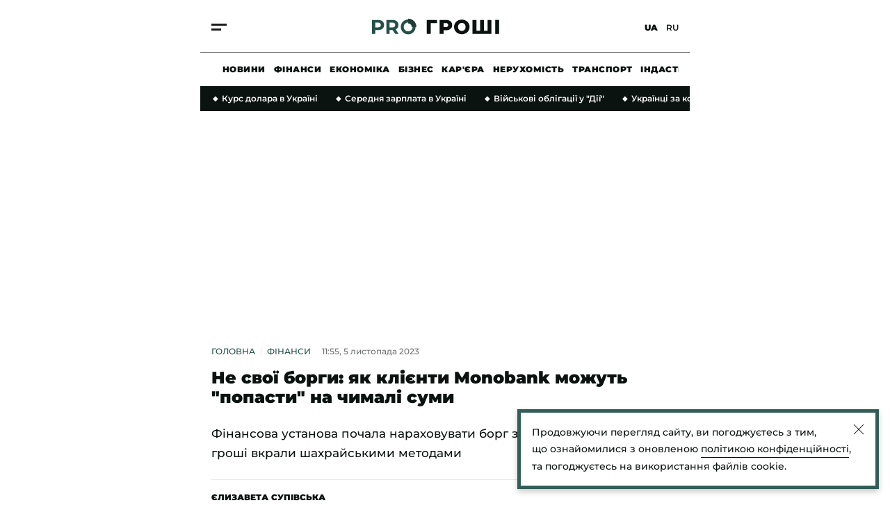

--- FILE ---
content_type: text/html; charset=UTF-8
request_url: https://progroshi.news/news/finansi/ne-svoji-borgi-yak-kliyenti-monobank-mozhut-popasti-na-chimali-sumi-11973.html
body_size: 35452
content:
<!DOCTYPE html>
<html lang="uk" xmlns="https://www.w3.org/1999/xhtml" xmlns:og="https://opengraphprotocol.org/schema/">
<head>
    <meta charset="utf-8">
    <meta http-equiv="X-UA-Compatible" content="IE=Edge">
    <meta name="viewport" content="width=device-width,initial-scale=1,maximum-scale=5">
    <meta name="robots" content="max-image-preview:large">

    <link rel="preload" href="//cdn.progroshi.news/fonts/montserrat-v25-latin_cyrillic-500.woff2" as="font" type="font/woff2" crossorigin="anonymous">
    <link rel="preload" href="//cdn.progroshi.news/fonts/montserrat-v25-latin_cyrillic-600.woff2" as="font" type="font/woff2" crossorigin="anonymous">
    <link rel="preload" href="//cdn.progroshi.news/fonts/montserrat-v25-latin_cyrillic-700.woff2" as="font" type="font/woff2" crossorigin="anonymous">
    <link rel="preload" href="//cdn.progroshi.news/fonts/montserrat-v25-latin_cyrillic-900.woff2" as="font" type="font/woff2" crossorigin="anonymous">

    <link rel="dns-prefetch" href="//google-analytics.com">

    <link rel="dns-prefetch" href="//securepubads.g.doubleclick.net">
    <link rel="preconnect" href="//securepubads.g.doubleclick.net" crossorigin>

    <link rel="dns-prefetch" href="//cm.g.doubleclick.net">
    <link rel="preconnect" href="//cm.g.doubleclick.net" crossorigin>

    <title>Не свої борги: як клієнти Monobank можуть "попасти" на чималі суми  | Pro Гроші</title>
    <meta name="description" content="Клієнт Monobank втратив солідну суму коштів на віртуальній картці. Шахраї зняли з рахунку кредитні гроші, а фінансова установа почала нараховувати заб..." />
<meta name="keywords" content="шахраї, Monobank, скарги" />
<meta name="twitter:image" content="https://cdn.progroshi.news/i/image_1200x630/media/image/654/0db/1d1/6540db1d1b306.jpg" />
<meta name="news_keywords" content="шахраї, Monobank, скарги" />
<meta name="twitter:card" content="summary_large_image" />
<meta name="twitter:title" content="Не свої борги: як клієнти Monobank можуть &quot;попасти&quot; на чималі суми " />
<meta name="twitter:description" content="Фінансова установа почала нараховувати борг за списаннями, хоча гроші вкрали шахрайськими методами " />
<meta name="twitter:url" content="https://progroshi.news/news/finansi/ne-svoji-borgi-yak-kliyenti-monobank-mozhut-popasti-na-chimali-sumi-11973.html" />
<meta name="ROBOTS" content="INDEX, FOLLOW, ALL" />
<meta property="og:title" content="Не свої борги: як клієнти Monobank можуть &quot;попасти&quot; на чималі суми " />
<meta property="og:description" content="Фінансова установа почала нараховувати борг за списаннями, хоча гроші вкрали шахрайськими методами " />
<meta property="og:image" content="https://cdn.progroshi.news/i/image_1200x630/media/image/654/0db/1d1/6540db1d1b306.jpg" />
<meta property="og:image:width" content="1200" />
<meta property="og:image:height" content="630" />
<meta property="og:url" content="https://progroshi.news/news/finansi/ne-svoji-borgi-yak-kliyenti-monobank-mozhut-popasti-na-chimali-sumi-11973.html" />


    
    <link rel="alternate" href="https://progroshi.news/ru/news/finansi/ne-svoi-dolgi-kak-klienty-monobank-mogut-popast-na-nemalye-summy-11973.html" hreflang="ru"/>
<link rel="alternate" href="https://progroshi.news/news/finansi/ne-svoji-borgi-yak-kliyenti-monobank-mozhut-popasti-na-chimali-sumi-11973.html" hreflang="uk"/>
<link rel="alternate" href="https://progroshi.news/ru/news/finansi/ne-svoi-dolgi-kak-klienty-monobank-mogut-popast-na-nemalye-summy-11973.html" hreflang="x-default"/>

    <link rel="canonical" href="https://progroshi.news/news/finansi/ne-svoji-borgi-yak-kliyenti-monobank-mozhut-popasti-na-chimali-sumi-11973.html"/>


    
    

                    <link rel="apple-touch-icon" sizes="180x180" href="//cdn.progroshi.news/fav/apple-touch-icon.png">
    <link rel="icon" type="image/png" sizes="32x32" href="//cdn.progroshi.news/fav/favicon-32x32.png">
    <link rel="icon" type="image/png" sizes="16x16" href="//cdn.progroshi.news/fav/favicon-16x16.png">
    <link rel="manifest" href="//cdn.progroshi.news/fav/site.webmanifest">
    <link rel="shortcut icon" href="//cdn.progroshi.news/fav/favicon.ico">
    <meta name="msapplication-TileColor" content="#245048">
    <meta name="theme-color" content="#245048">

                                            <link rel="amphtml" href="https://progroshi.news/news/finansi-amp/ne-svoji-borgi-yak-kliyenti-monobank-mozhut-popasti-na-chimali-sumi-11973.html">
        
                <script>
    var customVariables = {
        "AuthorName": ["Єлизавета Супівська"],
        "DateCreated": "2023-10-31",
        "DatePublished": "2023-11-05",
        "article_categories": [false],
        "article_subcategories": [false],
        "article_publication_date": "Sun, 05 Nov 2023 11:55:00 +0200"
    }
</script>

        			        <script type="application/ld+json">
		{
			"@context": "http://schema.org",
			"@type": "NewsArticle",
			"mainEntityOfPage": {
				"@type": "WebPage",
				"@id": "https://progroshi.news/news/finansi/ne-svoji-borgi-yak-kliyenti-monobank-mozhut-popasti-na-chimali-sumi-11973.html"
			},
			"headline": "Не свої борги: як клієнти Monobank можуть \"попасти\" на чималі суми ",
			"datePublished": "2023-11-05T11:55:00+02:00",
			"dateModified": "2023-11-05T11:55:23+02:00",
				"image": {
					"@type": "ImageObject",
					"url": "https://cdn.progroshi.news/i/image_1376x774/media/image/654/0db/1d1/6540db1d1b306.jpg",
					"width": 1376,
					"height": 774
				},
			            				"author": [
				     {
    "@context": "https://schema.org",
    "@type": "Person",
    "name": "Єлизавета Супівська",
    "jobTitle": "Провідна редакторка економічного напрямку",
        "knowsAbout": "Працюю у журналістиці з 2019 року. Обіймала посади редакторки інформаційної мережі &quot;Моє місто&quot; та незалежного новинного ресурсу MY.UA., створюючи матеріали різного тематичного спрямування - від аналітики політичної ситуації та економіки в Україні до статей публіцистичного характеру. У вільний час розвиваю навички графічного дизайну. Закінчила кафедру журналістики Чернівецького національного університету ім. Ю. Федьковича.",
        "image": "https://cdn.progroshi.news/i/original/media/author/64f/723/4d5/64f7234d5ae08.png",
            "sameAs": ["https://www.facebook.com/profile.php?id=100011781860859"],
        "url": "https://progroshi.news/author/yelizaveta-supivska-7.html"
    }
				],
										"keywords": ["шахраї", "Monobank", "скарги"],
						"articleSection": "Фінанси",
			"articleBody": "Клієнт Monobank втратив солідну суму коштів на віртуальній картці. Шахраї зняли з рахунку кредитні гроші, а фінансова установа почала нараховувати заборгованість і вимагати сплату від постраждалого.Скаргу опублікували на порталі Мінфін у розділі відгуків.Користувач з іменем Артур звернувся до представників Monobank через несправедливе нарахування боргу. Чоловік має віртуальну картку з кредитним лімітом 40 000 грн, з якої одного дня незрозумілим чином списали близько 34 000 грн.Клієнт майже не слідкує за транзакціями по карті, оскільки рідко використовує її за призначенням. Тож списання помітив не одразу. А коли дізнався про крадіжку, миттєво повідомив службу підтримки через Telegram.&quot;З кредитного ліміту було списано різними дрібними транзакціями за два дні 34 тисячі грн. Валюти - австралійські долари, індійські рупії, філіппінські песо, в&#39;єтнамські донги, долари США. Було кілька операцій по 200 доларів на рахунок Facebook&quot;, - зауважив чоловік.Представники служби підтримки заявили, що всі списання, навіть шахрайські, підуть в заборгованість, яку клієнту потрібно вчасно сплатити, аби не нараховувалися відсотки. Але постраждалий відмовився втрачати власні кошти та оскаржив операцію, щоб повернути вкрадену суму.В Monobank відповіли на скаргу, уточнивши, що в разі виграного диспуту буде виконано перерахунок боргу, а нараховані відсотки повернуть. Але клієнту порекомендували вносити хоча би мінімальний обов&#39;язковий платіж на покриття боргу, щоб не утворювалося простроченої заборгованості.Як діяти у випадку шахрайстваРаніше ми розповідали, що всі власники банківських карток та інших платіжних засобів повинні знати правила безпеки для протистояння незаконним шахрайським діям. Адже ніколи не можна бути впевненим у повноцінному захисті від зловмисників. Якщо ви потрапили на гачок аферистів і залишились без коштів на карті, необхідно:одразу заблокувати її, щоб зберегти залишки фінансів на рахунку;подати запит у службу підтримки та повідомити про проблему;домогтися відкриття кримінального провадження за фактом незаконного присвоєння коштів.Загалом українське законодавство перекладає відповідальність за втрату фінансів на банк, якщо списання відбулося без згоди власника рахунку. В такому випадку установа повинна компенсувати певну суму, але це можливо тільки після офіційного звернення постраждалого до правоохоронних органів і служби безпеки банку.Раніше сайт Pro Гроші писав, що українці ризикують втратити гроші на картках Monobank і розповідав, що вигадали шахраї. Також ми повідомляли, що в Monobank оголосили про важливе досягнення вперше з моменту запуску.",
						"description": "Фінансова установа почала нараховувати борг за списаннями, хоча гроші вкрали шахрайськими методами",
			"publisher": {
    "@context": "https://schema.org",
    "@type": "NewsMediaOrganization",
    "name": "Pro Groshi",
    "url": "https://progroshi.news/",
    "logo": {
        "@type": "ImageObject",
        "url": "https://cdn.progroshi.news/images/logo_progroshi_amp.png",
        "width": 600,
        "height": 60
    },
    "foundingDate": "2021",
    "contactPoint": {
        "@type": "ContactPoint",
        "contactType": "headquoters",
        "email": "info@progroshi.news",
        "areaServed": "UA",
        "availableLanguage": ["ru-UA", "uk-UA"]
    },
    "sameAs": [
        "https://www.instagram.com/progroshi.ua/"
    ]
}

		}
		</script>
	
    
            

    			<link rel="image_src" href="https://cdn.progroshi.news/i/image_1200x630/media/image/654/0db/1d1/6540db1d1b306.jpg" /><script>var SgdnArticleID = 11973;</script><meta itemprop="datePublished" content="2023-11-05T11:55:00+02:00">	

        
            <style media="screen">@font-face{font-display:swap;font-family:Montserrat;font-style:normal;font-weight:500;src:url(https://cdn.progroshi.news/fonts/montserrat-v25-latin_cyrillic-500.woff2) format("woff2")}@font-face{font-display:swap;font-family:Montserrat;font-style:normal;font-weight:600;src:url(https://cdn.progroshi.news/fonts/montserrat-v25-latin_cyrillic-600.woff2) format("woff2")}@font-face{font-display:swap;font-family:Montserrat;font-style:normal;font-weight:700;src:url(https://cdn.progroshi.news/fonts/montserrat-v25-latin_cyrillic-700.woff2) format("woff2")}@font-face{font-display:swap;font-family:Montserrat;font-style:normal;font-weight:900;src:url(https://cdn.progroshi.news/fonts/montserrat-v25-latin_cyrillic-900.woff2) format("woff2")}:root{--black:#0b1311;--primary:#245048;--dark-primary:#203c37;--light-primary:#335e57;--marker:#8c232c;--background:#8da49e;--grey:#c4c4c4;--dark-grey:rgba(11,19,17,.6);--border-grey:rgba(0,0,0,.1);--dark-background:#11171c}body,html{margin:0;padding:0}body{-ms-text-size-adjust:100%;-moz-text-size-adjust:100%;-webkit-text-size-adjust:100%;text-size-adjust:100%;color:var(--black);font-family:Montserrat,sans-serif;font-size:17px;font-weight:500;line-height:28px}p{margin:0}a{color:var(--black);outline:none;text-decoration:none;transition:color .2s ease-out}.container{box-sizing:border-box;margin:0 auto;max-width:420px;padding:0 16px;position:relative}@media (min-width:768px){.container{max-width:736px;padding:0 32px}}@media (min-width:1366px){.container{max-width:1360px;padding:0 32px}}@media (min-width:1600px){.container{max-width:1440px;padding:0 32px}}.main{margin-top:32px}@media (min-width:768px){.main{margin-top:48px}}.main>.container{display:flex;flex-direction:column}.section-title{border-bottom:2px solid var(--black);color:var(--black);display:block;font-size:17px;font-weight:900;letter-spacing:.03em;line-height:1;margin:0 auto 24px;padding-bottom:12px;text-align:center;text-transform:uppercase}@media (min-width:768px){.section-title{font-size:24px;text-align:left}}.btn{align-items:center;border:1px solid rgba(0,0,0,.5);box-sizing:border-box;cursor:pointer;display:flex;font-size:12px;font-weight:900;height:48px;justify-content:center;letter-spacing:.02em;line-height:16px;margin-bottom:0;margin-top:32px;text-transform:uppercase;transition:.2s ease-in;width:100%}@media (min-width:768px){.btn{margin-top:0}}.btn svg{padding-right:10px}.btn svg path{fill:#fff}.btn_title{background:var(--primary);border:1px solid var(--primary);color:#fff;margin-bottom:40px}@media (min-width:768px){.btn_title{background:transparent;border:none;color:var(--black);height:inherit;position:absolute;right:0;top:8px;width:inherit}}@media (min-width:1366px){.btn_title{margin-bottom:0}}.btn_title:hover{color:var(--marker)}.btn_blue{background:var(--primary);border:1px solid var(--primary);color:#fff}.btn_blue:hover{background:var(--dark-primary);border:1px solid var(--dark-primary)}section{position:relative}@media (min-width:1366px){section:first-child .box-right{border-top:2px solid var(--black);margin-top:36px;padding-top:24px;position:relative}section:first-child .box-right:before{background:var(--black);content:"";height:2px;left:-32px;position:absolute;top:-2px;width:32px}}h2+.box_with-list .box_category-news{border:none;padding-top:0}@media (max-width:1365px){.homepage .grid{grid-template-columns:1fr}.homepage .box-left{display:contents;grid-column:inherit!important}.homepage .box-right{grid-column:inherit!important;grid-row-start:2}}@media (min-width:1366px){.homepage section .box-right{padding-top:0}.container:not(.homepage) .grid .box-left section,.container:not(.homepage) .grid .box-right section{margin-bottom:64px;position:sticky;top:80px}}.homepage .homepage__slider~section.grid{display:flex;flex-direction:column}.homepage .homepage__slider~section.grid .box-left{display:block;order:2}@media (min-width:1366px){.homepage .homepage__slider~section.grid{display:grid;flex-direction:row}.homepage .homepage__slider~section.grid .box-left{order:0}}@media (min-width:768px) and (max-width:1365px){.temporary_banner .container{padding:0 16px}}@media (max-width:767px){.temporary_banner .container{padding:0}}.temporary_banner img{display:flex;height:auto;vertical-align:middle;width:100%}.temporary_banner_mob{display:flex}@media (min-width:768px){.temporary_banner_mob{display:none}}.temporary_banner_desk{display:none}@media (min-width:768px){.temporary_banner_desk{display:flex}}.header{align-items:center;-webkit-backdrop-filter:blur(10px);backdrop-filter:blur(10px);background:hsla(0,0%,100%,.8);display:flex;flex-wrap:wrap;height:76px;position:sticky;top:-30px;transition:all .2s ease-out;z-index:99}.header.fixed{box-shadow:0 4px 8px rgba(0,0,0,.2)}@media (min-width:1366px){.header.fixed{box-shadow:0 2px 6px rgba(0,0,0,.2)}.header{height:100px;top:-50px}}.header .container{height:100%;width:100%}.header__container{align-items:center;border-bottom:1px solid rgba(0,0,0,.5);box-sizing:border-box;display:flex;height:100%;justify-content:space-between;margin-left:-16px;padding:0 16px;transition:all .2s ease-out;width:calc(100% + 32px)}@media (min-width:1366px){.header__container{margin:0;padding:0;width:100%}}.header.fixed .header__container{border-bottom:1px solid transparent}.header.fixed .header__logo{transform:scale3d(.6,.6,1)}.header__logo{display:block;height:30px;transform-origin:50% 50%;transition:transform .1s ease-out}@media (min-width:1366px){.header__logo{height:40px}}.header__logo img,.header__logo svg{height:30px;width:auto}@media (min-width:1366px){.header__logo img,.header__logo svg{height:40px}}.header__lang{position:relative;transition:transform .1s ease-out;z-index:2}@media (min-width:1366px){.header__lang{padding-right:4px}}.header__lang a{font-size:12px;font-weight:600;line-height:1;position:relative;text-transform:uppercase}.header__lang a:first-child{margin-right:8px}@media (min-width:1366px){.header__lang a:first-child{margin-right:16px}}.header__lang a:before{background-color:rgba(0,0,0,.04);border-radius:50%;content:"";display:block;height:44px;left:50%;opacity:0;position:absolute;top:50%;transform:translate3d(-50%,-50%,0);transition:opacity .35s ease-in;width:44px}.header__lang a:hover:before{opacity:1}.header__lang a.active{cursor:default}.header__lang a.active:before{opacity:0}@media (min-width:1366px){.header__lang a{font-size:14px}}.header__lang a.active{font-weight:900}.header__btn{cursor:pointer;display:flex;flex-direction:column;height:30px;justify-content:center;overflow:hidden;position:relative;transition:transform .1s ease-out;z-index:2}.header__btn:hover span:last-child{transform:translateX(0)}.header__btn span{background:#1c1c1c;height:3px;transition:.25s ease-in;width:22px}.header__btn span:first-child{margin:2px 0 4px}.header__btn span:last-child{transform:translateX(-8px)}@media (min-width:1366px){.header__btn span{height:4px;width:30px}.header__btn span:first-child{margin:0 0 4px}.header__btn span:last-child{transform:translateX(-10px)}}.header__nav{display:none;flex:0 0 100%;height:48px;margin:0 auto;max-width:420px}@media (min-width:768px){.header__nav{box-sizing:border-box;display:block;max-width:736px;padding:0 32px}}@media (min-width:1366px){.header__nav{height:60px;max-width:1360px;padding:0 32px}}@media (min-width:1600px){.header__nav{max-width:1440px;padding:0 32px}}.header__nav_container{align-items:center;display:flex;height:100%;overflow-x:scroll;padding:0 16px}.header__nav_container::-webkit-scrollbar,.header__nav_container::-webkit-scrollbar-track{background-color:transparent;height:0;width:0}.header__nav_container::-webkit-scrollbar-thumb{background-color:transparent;height:0;width:0}@media (min-width:1366px){.header__nav_container{justify-content:center;padding:0 32px}}.header__nav_container a{font-size:12px;font-weight:900;letter-spacing:.04em;line-height:16px;margin-right:12px;text-transform:uppercase;transition:.2s ease-in;white-space:nowrap}@media (min-width:1366px){.header__nav_container a{font-size:14px;margin-right:36px}}.header__nav_container a:last-child{margin-right:0}.header__nav_container a:hover{color:var(--primary)}.mmenu{background:#fff;bottom:0;height:100vh;left:0;min-width:100vw;opacity:0;overflow:scroll;pointer-events:none;position:fixed;right:0;top:0;transform:scale3d(0,0,1);transition:transform 0s ease-out 0s,opacity 0s ease-out 0s;z-index:100}@media (min-width:1366px){.mmenu{display:flex}}.mmenu .container{display:block;padding:60px 16px 40px}@media (min-width:768px){.mmenu .container{padding:60px 32px 40px}}@media (min-width:1366px){.mmenu .container{display:flex;flex:0 0 100%;justify-content:end;padding:72px 32px 40px;position:static}}.mmenu__nav{grid-gap:24px;align-items:center;border-bottom:1px solid var(--border-grey);display:flex;flex:0 0 60%;flex-direction:column;justify-content:center;padding-bottom:40px;padding-top:40px;position:relative}@media (min-width:1366px){.mmenu__nav{align-items:flex-start;border-bottom:0;border-right:1px solid var(--border-grey);border-top:0;margin-right:88px;margin-top:0;padding-bottom:0;padding-top:0}}.mmenu__nav a{font-size:24px;font-weight:900;line-height:28px;opacity:0;text-transform:uppercase;transform:translate3d(0,30px,0);transition:transform 0s ease-out,opacity 0s ease-out}.mmenu__nav a:active,.mmenu__nav a:hover{color:var(--primary)}@media (min-width:1366px){.mmenu__nav a{font-size:30px;line-height:32px;transform:translate3d(-30px,0,0)}}@media (min-width:1440px){.mmenu__nav a{font-size:36px;line-height:40px}}@media (min-width:1600px){.mmenu__nav a{font-size:40px;line-height:44px}}@media (min-width:1920px){.mmenu__nav a{font-size:48px;line-height:56px}}.mmenu__box{background:#fff;box-sizing:border-box;margin-bottom:-20px;padding-top:48px;width:100%}@media (min-width:1366px){.mmenu__box{align-items:flex-start;border:0;display:flex;flex:1 1 auto;flex-direction:column;justify-content:space-between;margin:0;padding:0}}.mmenu__close{cursor:pointer;display:flex;height:20px;left:16px;position:absolute;top:20px;width:20px}@media (min-width:768px){.mmenu__close{left:32px}}@media (min-width:1366px){.mmenu__close{height:30px;left:auto;top:36px;width:30px}}.mmenu__close svg{height:30px;width:30px}.mmenu__close span{background-color:var(--black);display:block;height:3px;left:50%;position:absolute;top:50%;transition:background-color .3s ease-out;width:20px}.mmenu__close span:first-of-type{transform:translate3d(-50%,-50%,0) rotate(45deg)}.mmenu__close span:last-of-type{transform:translate3d(-50%,-50%,0) rotate(-45deg)}@media (min-width:1366px){.mmenu__close span{height:6px;width:30px}}.mmenu__close:active span,.mmenu__close:hover span{background-color:var(--primary)}.mmenu__subnav{align-items:center;display:flex;flex-direction:column;justify-content:center;opacity:0;padding:48px 0 16px;text-align:center;transform:translate3d(0,30px,0)}@media (min-width:1366px){.mmenu__subnav{align-items:flex-start;border-bottom:0;justify-content:flex-start;padding:32px 0 0;transform:translate3d(60px,0,0)}}.mmenu__subnav a{display:block;font-size:16px;font-weight:700;line-height:20px;margin-bottom:20px;transition:color .3s ease-out}@media (min-width:1366px){.mmenu__subnav a{font-size:17px;line-height:28px;margin-bottom:16px}}.mmenu__subnav a:active,.mmenu__subnav a:hover{color:var(--primary)}.mmenu__footer{font-size:12px;line-height:18px;padding-top:16px}@media (min-width:1366px){.mmenu__footer{opacity:0;padding-top:0;transform:translate3d(60px,0,0)}}.mmenu__footer_container{align-items:center;display:flex}@media (max-width:1365px){.mmenu__footer_container{justify-content:center}}.mmenu__footer_container .social{margin-left:8px}.mmenu__footer_container .social img{display:flex;height:auto;width:20px}.mmenu__footer p{font-weight:500;margin:0;padding:0;text-align:center}@media (min-width:1366px){.mmenu__footer p{margin:0;text-align:left}}.mmenu__footer .social{border-radius:100%;display:block;padding:8px}.mmenu__footer .social svg{display:block;margin:0 auto;transition:all .3s ease-out}@media (min-width:1366px){.mmenu__footer .social svg{margin:0}}.mmenu__footer .social:active svg,.mmenu__footer .social:hover svg{fill:var(--primary)}.mmenu__footer .social__tg{align-items:center;display:flex;justify-content:center}@media (min-width:1366px){.mmenu__footer .social__tg{justify-content:flex-start}}.mmenu__footer .social__tg svg{margin:0}.mmenu__footer .social__tg svg:first-of-type{padding-right:12px}.mmenu__google{align-items:center;background-color:var(--primary);box-sizing:border-box;color:#fff;display:flex;font-size:12px;font-weight:700;height:40px;justify-content:center;line-height:14px;margin:24px auto 64px;max-width:260px;padding:11px 20px 10px 12px;transition:background-color .3s ease-out}@media (min-width:1366px){.mmenu__google{justify-content:flex-start;margin:16px auto 48px;max-width:none}}.mmenu__google svg{display:block;height:20px;margin-right:10px;width:20px}.mmenu__google svg path{fill:#fff}.mmenu__google:active,.mmenu__google:hover{background-color:var(--dark-primary)}.mmenu .header__logo{display:flex;justify-content:center;margin-bottom:20px}.mmenu .header__logo img,.mmenu .header__logo svg{height:24px;width:142px}@media (min-width:1366px){.mmenu .header__logo{left:auto;margin:20px 0 0;opacity:0;position:static;top:auto;transform:translate3d(60px,0,0)}.mmenu .header__logo img,.mmenu .header__logo svg{height:42px;width:248px}}.mmenu .header__lang{margin:0 8px 0 0;position:absolute;right:16px;top:14px}@media (min-width:768px){.mmenu .header__lang{right:32px}}@media (min-width:1366px){.mmenu .header__lang{margin:1px 0 0;opacity:0;position:static;right:auto;top:auto;transform:translate3d(60px,0,0)}}.mmenu__site{align-items:center;background:#8cb5d2;display:flex;flex-direction:column;justify-content:center;margin-left:-16px;padding:16px 0 12px;width:calc(100% + 32px)}@media (min-width:768px){.mmenu__site{align-items:inherit;background:none;flex-direction:column-reverse;justify-content:inherit;margin:0;padding:0;width:100%}}.mmenu__site a{display:flex}@media (min-width:768px){.mmenu__site a{margin:12px 0 32px!important}}.mmenu__site p{font-size:10px;font-weight:500;letter-spacing:.02em;line-height:16px}@media (min-width:768px){.mmenu__site p{font-size:12px;margin-top:0!important}}.mmenu__site svg{height:24px;margin-bottom:4px;width:auto}@media (min-width:768px){.mmenu__site svg{height:28px;margin-bottom:0}.mmenu__site_mobile{display:none}}.mmenu__site_desktop{display:none}@media (min-width:768px){.mmenu__site_desktop{display:flex}}.mmenu.active{opacity:1;pointer-events:auto;transform:scaleX(1);transition:transform 0s ease-out 0s,opacity .15s ease-in 0s}.mmenu.active .mmenu__nav a{opacity:1;transform:translateZ(0)}.mmenu.active .mmenu__nav a:first-of-type{transition:transform .6s ease-out .1s,opacity .4s ease-in .1s,color .3s ease-out 0s}.mmenu.active .mmenu__nav a:nth-of-type(2){transition:transform .6s ease-out .2s,opacity .4s ease-in .2s,color .3s ease-out 0s}.mmenu.active .mmenu__nav a:nth-of-type(3){transition:transform .6s ease-out .3s,opacity .4s ease-in .3s,color .3s ease-out 0s}.mmenu.active .mmenu__nav a:nth-of-type(4){transition:transform .6s ease-out .4s,opacity .4s ease-in .4s,color .3s ease-out 0s}.mmenu.active .mmenu__nav a:nth-of-type(5){transition:transform .6s ease-out .5s,opacity .4s ease-in .5s,color .3s ease-out 0s}.mmenu.active .mmenu__nav a:nth-of-type(6){transition:transform .6s ease-out .6s,opacity .4s ease-in .6s,color .3s ease-out 0s}.mmenu.active .mmenu__nav a:nth-of-type(7){transition:transform .6s ease-out .7s,opacity .4s ease-in .7s,color .3s ease-out 0s}.mmenu.active .mmenu__nav a:nth-of-type(8){transition:transform .6s ease-out .8s,opacity .4s ease-in .8s,color .3s ease-out 0s}.mmenu.active .mmenu__nav a:nth-of-type(9){transition:transform .6s ease-out .9s,opacity .4s ease-in .9s,color .3s ease-out 0s}.mmenu.active .mmenu__nav a:nth-of-type(10){transition:transform .6s ease-out 1s,opacity .4s ease-in 1s,color .3s ease-out 0s}.mmenu.active .mmenu__nav a:nth-of-type(11){transition:transform .6s ease-out 1.1s,opacity .4s ease-in 1.1s,color .3s ease-out 0s}.mmenu.active .mmenu__nav a:nth-of-type(12){transition:transform .6s ease-out 1.2s,opacity .4s ease-in 1.2s,color .3s ease-out 0s}.mmenu.active .mmenu__nav a:nth-of-type(13){transition:transform .6s ease-out 1.3s,opacity .4s ease-in 1.3s,color .3s ease-out 0s}.mmenu.active .mmenu__nav a:nth-of-type(14){transition:transform .6s ease-out 1.4s,opacity .4s ease-in 1.4s,color .3s ease-out 0s}.mmenu.active .header__lang{opacity:1;transform:translateZ(0);transition:transform .6s ease-out,opacity .4s ease-in}.mmenu.active .header__logo,.mmenu.active .mmenu__subnav{opacity:1;transform:translateZ(0);transition:transform .6s ease-out .25s,opacity .4s ease-in .25s}.mmenu.active .mmenu__footer{opacity:1;transform:translateZ(0);transition:transform .6s ease-out .6s,opacity .4s ease-in .6s}.footer{background:#1c1c1c;color:#fff;display:inline-block;margin-top:48px;padding:48px 0 24px;width:100%}@media (min-width:768px){.footer{padding:48px 0 32px}}.footer__logo{display:block;margin-bottom:32px}.footer__logo a{display:inline-flex}.footer__logo img,.footer__logo svg{height:30px;width:auto}@media (min-width:768px){.footer__logo img,.footer__logo svg{height:42px}}.footer__menu{border-bottom:1px solid hsla(0,0%,96%,.8);display:flex;flex-direction:column;margin-bottom:32px;padding-bottom:24px}@media (min-width:768px){.footer__menu{align-items:center;flex-direction:row;justify-content:space-between;padding-bottom:32px}}.footer__nav{color:#fff}@media (max-width:767px){.footer__nav{grid-gap:24px 12px;display:grid;grid-template-columns:1fr 1fr;margin-bottom:32px}}.footer__nav a{color:#fff;display:inline-block;font-size:16px;font-weight:600;line-height:1;margin-right:16px;text-transform:uppercase;transition:.2s ease-in}.footer__nav a:last-child{margin-right:0}.footer__nav a:hover{color:var(--background)}.footer__social{display:flex}@media (max-width:767px){.footer__social{margin-bottom:12px}}.footer__social a{align-items:center;border:1px solid hsla(0,0%,96%,.2);border-radius:100%;display:flex;height:40px;justify-content:center;margin-right:16px;width:40px}.footer__social a:last-child{margin-right:0}.footer__social a:hover path{fill:var(--background)}.footer__social path{transition:.2s ease-in}.footer__bottom{display:flex;flex-direction:column}@media (min-width:1024px){.footer__bottom{align-items:center;flex-direction:row;justify-content:space-between}}.footer__bottom div{display:flex;flex-direction:column}@media (min-width:1024px){.footer__bottom div{align-items:center;flex-direction:row;justify-content:space-between}}.footer__bottom a{color:hsla(0,0%,100%,.7);display:inline-block;font-size:14px;font-weight:600;line-height:16px;margin-bottom:16px;margin-right:16px;transition:.2s ease-in}@media (min-width:1024px){.footer__bottom a{margin-bottom:0}}.footer__bottom a:last-child{margin-right:0}.footer__bottom a:hover{color:var(--background)}.footer__bottom p{color:hsla(0,0%,100%,.7);font-size:12px;line-height:16px;margin-top:48px;text-transform:uppercase}@media (min-width:1024px){.footer__bottom p{margin-top:0}}.error404{align-items:center;background:var(--light-primary);display:flex;flex-direction:column;height:350px;justify-content:center;margin-bottom:32px}@media (max-width:767px){.error404{margin-left:-16px;width:calc(100% + 32px)}}@media (min-width:1366px){.error404{height:550px;margin:0 36px 48px}}.error404 h1{border:none;font-size:70px;font-weight:900;line-height:1;margin:0 0 32px;padding:0;text-align:center}@media (min-width:1366px){.error404 h1{font-size:120px;line-height:1}}.error404__description{font-size:16px;line-height:22px;margin-bottom:32px;text-align:center}@media (min-width:1366px){.error404__description{font-size:20px;line-height:28px}}.error404 a{align-items:center;background:var(--primary);border:1px solid transparent;border-radius:2px;box-sizing:border-box;color:#fff;display:flex;height:48px;justify-content:center;padding:0 12px;transition:.2s ease-in}.error404 a:hover{background:var(--light-primary);border:1px solid var(--primary)}.error404 a path,.error404 a span{transition:.2s ease-in}.error404 a span{border-left:1px solid #fff;font-size:14px;line-height:1;margin-left:12px;padding-left:12px;text-transform:uppercase}.viyna-theme{--primary:#1f3648;--dark-primary:#1c2b36;--light-primary:#657381;--marker:#8b4514;--background:#afb6be;--dark-grey:rgba(17,23,28,.6);--dark-background:#11171c}@media (max-width:1365px){.viyna-theme .mmenu .header__logo:nth-child(3){display:flex;left:50%;margin:0 0 0 -81px;position:absolute;top:18px}}.vlada-theme{--primary:#8c232c;--dark-primary:#682424;--light-primary:#a23939;--marker:#8c232c;--background:#f0d9d6;--dark-grey:hsla(0,0%,5%,.6);--dark-background:#0d0d0d}@media (max-width:1365px){.progroshi-theme .mmenu .header__logo:nth-child(2),.vlada-theme .mmenu .header__logo:nth-child(4){display:flex;left:50%;margin:0 0 0 -81px;position:absolute;top:18px}}.box_special .progroshi-theme__logo,.box_special .viyna-theme__logo,.box_special .vlada-theme__logo,.exclusive .progroshi-theme__logo,.exclusive .viyna-theme__logo,.exclusive .vlada-theme__logo,.homepage__slider .progroshi-theme__logo,.homepage__slider .viyna-theme__logo,.homepage__slider .vlada-theme__logo,.post__xl .progroshi-theme__logo,.post__xl .viyna-theme__logo,.post__xl .vlada-theme__logo{filter:drop-shadow(3000px 0 0 #ffffff);transform:translateX(-3000px)}.box_special:hover .article__label,.exclusive:hover .article__label,.homepage__slider:hover .article__label,.post__xl:hover .article__label{background:var(--dark-primary)}.slider{position:relative}.slider__wrapper{max-width:100%;overflow:hidden}.slider__body{display:flex;transition:transform .4s ease-out}.slider__item{flex:0 0 100%}.slider__pager{border-top:1px solid var(--black);box-sizing:border-box;height:48px;padding-top:24px;width:100%}.slider__pager,.slider__pager span{align-items:center;display:flex;justify-content:center;position:relative}.slider__pager span{color:var(--black);cursor:pointer;font-size:16px;font-weight:500;height:24px;line-height:22px;transition:all .15s ease-out;width:36px}.slider__pager span:before{background-color:rgba(0,0,0,.04);border-radius:50%;content:"";display:block;height:44px;left:50%;opacity:0;position:absolute;top:50%;transform:translate3d(-50%,-50%,0);transition:opacity .25s ease-out;width:44px}.slider__pager span:hover:before{opacity:1}.slider__pager span.active{cursor:default;font-size:24px}.slider__pager span.active:before{opacity:0}.slider__pager span+span{margin-left:12px}.slider__active{background:var(--black);height:4px;left:0;position:absolute;top:0;transition:transform .65s ease-out;width:36px}.slider__articleimg{height:0;padding-top:56.25%;position:relative;width:100%}.slider__articleimg img{display:block;height:100%;left:50%;position:absolute;top:0;transform:translateX(-50%);width:auto}.homepage__slider{box-sizing:border-box;margin-bottom:48px;margin-top:-32px;max-width:100%;overflow:hidden;position:relative;transition:.3s ease-out}@media (min-width:768px){.homepage__slider{margin-top:-48px}}@media (min-width:1366px){.homepage__slider{background-size:100% 100%,auto 160px;background:var(--primary);height:491px;padding:32px}.homepage__slider:before{background-color:var(--primary);display:block;height:200%;left:-55%;position:absolute;top:-50%;transform:rotate(-55deg);width:100%}.homepage__slider:hover{background:var(--dark-primary)}}.homepage__slider .slider__wrapper{margin-bottom:24px}@media (min-width:1366px){.homepage__slider .slider__wrapper{margin-bottom:0}.homepage__slider .slider__item .post{display:flex}}.homepage__slider .slider__item .post__photo{margin-bottom:20px}@media (min-width:1366px){.homepage__slider .slider__item .post__photo{flex:0 0 760px;height:427px;margin-bottom:14px;margin-right:32px;padding-top:0;width:760px}}.homepage__slider .slider__item .post__box{justify-content:center}@media (min-width:1366px){.homepage__slider .slider__item .post__box{justify-content:flex-start;left:792px;position:absolute;top:32px}}.homepage__slider .slider__item .post__title{color:var(--black);font-size:24px;font-weight:900;line-height:28px;text-align:center}@media (min-width:1366px){.homepage__slider .slider__item .post__title{color:#fff;flex:0 0 calc(100% - 792px);font-size:36px;line-height:40px;padding-top:60px;text-align:left}}@media (min-width:1600px){.homepage__slider .slider__item .post__title{font-size:40px;line-height:44px}}.homepage__slider .slider__item .post__title a{color:var(--black)!important}@media (min-width:1366px){.homepage__slider .slider__item .post__title a{color:#fff!important}}.homepage__slider .slider__item .post__cat,.homepage__slider .slider__item .post__time{color:var(--black)}@media (min-width:1366px){.homepage__slider .slider__item .post__cat,.homepage__slider .slider__item .post__time{color:#fff;font-weight:600}}.homepage__slider .slider__pager{border-top:1px solid var(--black)}@media (min-width:1366px){.homepage__slider .slider__pager{border-top:1px solid #fff;bottom:12px;left:792px;position:absolute;width:auto}.homepage__slider .slider__pager:before{background:linear-gradient(90deg,rgba(140,210,203,0) 0,rgba(140,210,203,.5) 15%,rgba(140,210,203,.8) 50%,rgba(140,210,203,.5) 85%,rgba(140,210,203,0));display:block;height:100%;left:-24px;position:absolute;right:-24px;top:0}.homepage__slider .slider__pager span{position:relative;z-index:2}}.homepage__slider .slider__pager span{color:var(--black)}@media (min-width:1366px){.homepage__slider .slider__pager span{color:#fff}}.homepage__slider .slider__active{background:var(--black)}@media (min-width:1366px){.homepage__slider .slider__active{background:#fff}}.box{margin-bottom:40px}@media (min-width:1366px){.box{margin-bottom:64px}}.box_2{grid-gap:24px;display:grid;grid-template-columns:repeat(1,1fr)}@media (min-width:768px){.box_2{grid-gap:32px;grid-template-columns:repeat(2,1fr)}}.box_3{grid-gap:24px;display:grid;grid-template-columns:repeat(1,1fr)}@media (min-width:768px){.box_3{grid-gap:32px;grid-template-columns:repeat(3,1fr)}}.box_4{grid-gap:24px;display:grid;grid-template-columns:repeat(1,1fr)}@media (min-width:768px) and (max-width:1365px){.box_4{grid-gap:32px;grid-template-columns:repeat(2,1fr)}}@media (min-width:1366px){.box_4{grid-gap:32px;grid-template-columns:repeat(4,1fr)}}.box_4 .post{grid-gap:12px;display:grid;grid-template-columns:1fr 120px;margin-bottom:0}@media (min-width:768px){.box_4 .post{display:block}}.box_4 .post__photo{order:3}@media (min-width:768px){.box_4 .post__photo{order:inherit}}@media (max-width:767px){.box_4 .post__photo{margin-bottom:0}.box_4 .post__photo img{max-height:68px;overflow:hidden}}.box_4 .post__box{grid-column:span 2;margin-bottom:0;order:1}@media (min-width:768px){.box_4 .post__box{margin-bottom:12px;order:inherit}}.box_4 .post__title{order:2}@media (min-width:768px){.box_4 .post__title{order:inherit}}.box_2-4{grid-gap:24px 16px;display:grid;grid-template-columns:repeat(2,1fr)}@media (min-width:768px) and (max-width:1365px){.box_2-4{grid-gap:32px}}@media (min-width:1366px){.box_2-4{grid-gap:32px;grid-template-columns:repeat(4,1fr)}}@media (max-width:767px){.box_2-4 .post:nth-child(3),.box_2-4 .post:nth-child(4){border-bottom:1px solid var(--border-grey);margin-bottom:0;padding-bottom:24px}.box_2-4 .post:first-child{background:var(--light-primary)}.box_2-4 .post:first-child .post__cat,.box_2-4 .post:first-child .post__time,.box_2-4 .post:first-child a,.box_2-4 .post:first-child p{color:#fff}.box_2-4 .post:nth-child(2){background:var(--background)}.box_2-4 .post:nth-child(2) .post__cat,.box_2-4 .post:nth-child(2) .post__time{color:var(--black)}}.box_2-4 .post:first-child,.box_2-4 .post:nth-child(2){border-bottom:1px solid var(--border-grey);grid-column:span 2;padding-bottom:24px}@media (max-width:767px){.box_2-4 .post:first-child,.box_2-4 .post:nth-child(2){border-bottom:none;margin:0;padding:24px 16px}}.box_2-4 .post:first-child .post__title,.box_2-4 .post:nth-child(2) .post__title{color:#000}@media (min-width:768px){.box_2-4 .post:first-child .post__title,.box_2-4 .post:nth-child(2) .post__title{font-size:36px;font-weight:900;line-height:40px}}@media (max-width:767px){.box_2-4 .post:first-child .post__title,.box_2-4 .post:nth-child(2) .post__title{font-size:24px;font-weight:900;line-height:28px}}.box_1-6{grid-gap:24px 16px;display:grid;grid-template-columns:repeat(2,1fr)}@media (min-width:768px){.box_1-6{grid-gap:24px 32px}}@media (min-width:1366px){.box_1-6{grid-template-columns:repeat(4,1fr)}}.box_1-6 .post:first-child{grid-column:1/span 2;margin-bottom:0;position:relative}@media (min-width:1366px){.box_1-6 .post:first-child{background:inherit;grid-column:1/span 2;grid-row:1/span 3;height:0;padding-bottom:0;padding-top:56.25%;position:relative}.box_1-6 .post:first-child .post__photo{height:100%;left:0;margin-bottom:0;padding-top:0;position:absolute;top:0;width:100%}.box_1-6 .post:first-child .post__photo:after{background:linear-gradient(180deg,rgba(28,28,28,.5) 47.92%,rgba(0,0,0,.5));bottom:0;content:"";height:100%;left:0;position:absolute;right:0;top:0;width:100%}.box_1-6 .post:first-child .post__title{align-items:flex-end;bottom:0;box-sizing:border-box;display:flex;height:100%;margin:0;padding:0 32px 62px;position:absolute}.box_1-6 .post:first-child .post__title a{color:#fff}.box_1-6 .post:first-child .post__cat,.box_1-6 .post:first-child .post__title a:hover{color:var(--light-primary)}.box_1-6 .post:first-child .post__cat:hover,.box_1-6 .post:first-child .post__time{color:#fff}.box_1-6 .post:first-child .post__box{bottom:32px;position:absolute}}@media (max-width:767px){.box_1-6 .post{border-bottom:1px solid var(--border-grey);margin-bottom:0;padding-bottom:24px}.box_1-6 .post__title:nth-child(2n){font-size:14px}}.box_with-adv{grid-column-gap:24px;display:grid}@media (min-width:768px) and (max-width:1365px){.box_with-adv{grid-column-gap:32px;grid-template-columns:repeat(2,1fr)}}@media (min-width:1366px){.box_with-adv{grid-column-gap:32px;grid-template-columns:repeat(4,1fr);grid-template-rows:min-content 1fr}}.box_with-adv .box_category-news{border:none;padding-top:0}@media (min-width:768px){.box_with-adv .box_category-news{margin-top:0}}.box_with-adv .adv{margin-bottom:0}@media (min-width:1366px){.box_with-adv .adv{position:sticky;top:132px}.homepage .box_list .section-title{display:none}}@media (min-width:768px){.box-right .section-title{font-size:17px;line-height:1}}@media (min-width:1366px){.article__grid .box_list,.homepage .box-right section{position:sticky;top:80px}.homepage .box-right section{padding-bottom:4px}}.box_main-news{grid-gap:24px;display:grid}@media (min-width:768px){.box_main-news{grid-gap:32px;display:grid;grid-template-columns:repeat(4,1fr)}}@media (min-width:768px) and (max-width:1365px){.box_main-news{grid-template-columns:repeat(2,1fr)}}.box_main-news .post__xl{margin-bottom:0}@media (min-width:1366px){.box_main-news .post__xl{grid-column:2/span 2;grid-row:1/span 2}}@media (min-width:768px) and (max-width:1365px){.box_main-news .post__xl{grid-column:1/span 2}}.box_main-news .post__xl .post__box{margin:0 16px 12px}@media (min-width:1366px){.box_main-news .post__xl .post__box{margin:24px 32px 0}}.box_main-news .post__xl .post__box{margin-bottom:16px}.box_main-news .post:nth-child(n+2){grid-gap:12px;display:grid;grid-template-columns:1fr 120px;margin-bottom:0}@media (min-width:768px){.box_main-news .post:nth-child(n+2){display:block}}.box_main-news .post:nth-child(n+2) .post__photo{order:3}@media (min-width:768px){.box_main-news .post:nth-child(n+2) .post__photo{order:inherit}}@media (max-width:767px){.box_main-news .post:nth-child(n+2) .post__photo{margin-bottom:0}.box_main-news .post:nth-child(n+2) .post__photo img{max-height:68px;overflow:hidden}}.box_main-news .post:nth-child(n+2) .post__box{grid-column:span 2;margin-bottom:0;order:1}@media (min-width:768px){.box_main-news .post:nth-child(n+2) .post__box{margin-bottom:12px;order:inherit}}.box_main-news .post:nth-child(n+2) .post__title{order:2}@media (min-width:768px){.box_main-news .post:nth-child(n+2) .post__title{order:inherit}}.box_category-news{grid-gap:24px;display:grid}@media (min-width:1366px){.box_category-news{grid-column:1/span 3}}@media (min-width:768px) and (max-width:1365px){.box_category-news{grid-column:1/span 2}}@media (min-width:768px){.box_category-news{grid-gap:32px}}.box_category-news .post{grid-gap:12px;display:grid;grid-template-columns:1fr 120px;margin-bottom:0}@media (min-width:768px){.box_category-news .post{grid-gap:12px 32px;border-bottom:1px solid var(--border-grey);grid-template-columns:320px 1fr;grid-template-rows:16px min-content 1fr;padding-bottom:32px}}.box_category-news .post__photo{margin-bottom:0;order:3}@media (min-width:768px){.box_category-news .post__photo{grid-row:1/span 3;order:inherit}}.box_category-news .post__box{grid-column:span 2;margin-bottom:0;order:1}@media (min-width:768px){.box_category-news .post__box{grid-column:2;margin-bottom:12px;order:inherit}}.box_category-news .post__title{order:2}@media (min-width:768px){.box_category-news .post__title{order:inherit}}@media (min-width:1366px){.box_category-news .post__title{font-size:24px;line-height:28px}}.box_category-news .post__description{display:none;margin:12px 0 0}@media (min-width:768px){.box_category-news .post__description{color:rgba(44,44,46,.8);display:block;font-size:14px;font-weight:500;line-height:18px}}@media (min-width:1366px){.box_category-news .post__description{font-size:16px;line-height:22px}}.box_category-news .pagination{border-top:1px solid var(--border-grey)}@media (min-width:768px){.box_category-news .pagination{border-top:none;margin-top:-32px}}.box_main-news__popular{margin-top:24px}@media (min-width:1366px){.box_main-news__popular{grid-column:1/span 3;margin-bottom:64px}}@media (min-width:768px) and (max-width:1365px){.box_main-news__popular{grid-column:1/span 2}}.box_main-news__popular h2{margin-top:0}.box_main-news__popular .box_3{margin-bottom:24px}@media (min-width:768px){.box_main-news__popular .box_3{margin-bottom:32px}}@media (min-width:768px) and (max-width:1365px){.box_main-news__popular .box_3 .post__title{font-size:17px;line-height:20px}}@media (min-width:768px){.box_main-news__popular .box_4 .post__title{font-size:17px;line-height:20px}}.box_special{margin-left:-16px;position:relative;width:calc(100% + 32px)}@media (min-width:768px){.box_special{margin-left:inherit;width:100%}}.box_special h1,.box_special h2{border:none;color:#fff;font-size:12px;left:16px;line-height:1;margin:0;padding:0;position:absolute;top:24px;z-index:3}@media (min-width:768px){.box_special h1,.box_special h2{font-size:16px;left:32px;top:48px}}.box_special .post{position:relative}.box_special .post_special{background:var(--black);margin-bottom:0;padding-bottom:32px}@media (min-width:768px){.box_special .post_special{padding-bottom:0}}.box_special .post_special:hover .post__title a{color:#fff}.box_special .post_special:after{background:linear-gradient(180deg,rgba(0,0,0,.5) 0,var(--black) 100%);bottom:0;content:"";left:0;position:absolute;right:0;top:0}@media (min-width:1366px){.box_special .post_special:after{background:linear-gradient(180deg,rgba(0,0,0,.5),#000)}}.box_special .post_special .post__photo{margin-bottom:0}.box_special .post_special .post__title{bottom:16px;color:#fff;font-size:24px;font-weight:900;left:16px;line-height:28px;position:absolute;right:16px;z-index:2}@media (min-width:768px){.box_special .post_special .post__title{font-size:30px;left:32px;line-height:36px;right:32px}}@media (min-width:1366px){.box_special .post_special .post__title{font-size:48px;line-height:56px;max-width:70%;top:260px}}.box_special .post_special .post__title a:hover{color:var(--background)}.box_special .post_special .post__box{display:none}.box_special .post_special a{color:#fff}.box_special .post_special a:hover{color:var(--background)}.box_special a:after{display:none!important}.box_special__description{background:var(--black);color:#fff;font-size:16px;font-weight:500;line-height:22px;margin:0;padding:24px 16px 48px}@media (min-width:768px) and (max-width:1365px){.box_special__description{padding:24px 32px 48px}}@media (min-width:1366px){.box_special__description{background:transparent;font-size:17px;line-height:28px;margin-bottom:24px;max-width:70%}}.box_special__description p{margin-bottom:12px}.box_special__description p:last-child{margin-bottom:0}.box_special__container{box-sizing:border-box;width:100%}@media (min-width:1366px){.box_special__container{bottom:0;display:flex;justify-content:space-between;padding:0 16px;position:absolute}}.box_special__container .post{background:var(--black);flex:0 0 calc(33.33333% - 32px);margin:0;padding:24px 16px 0}.box_special__container .post:hover .post__title a{color:var(--background)}@media (min-width:768px) and (max-width:1365px){.box_special__container .post{padding:24px 32px 0}}@media (min-width:1366px){.box_special__container .post{background:transparent}}.box_special__container .post__box .box_special__container .post__time,.box_special__container .post__cat,.box_special__container .post__time{color:#fff}.box_special__container .post__box{border-top:1px solid hsla(0,0%,100%,.5);padding-top:24px}.box_special__container .post__title{position:relative;z-index:2}.box_special__container .post__title a{color:#fff}.box_special__container .post:last-of-type{padding-bottom:48px}@media (min-width:768px) and (max-width:1365px){.box_special__container .post:last-of-type{padding-bottom:48px}}.grid{grid-gap:0 32px;display:grid;grid-template-columns:repeat(2,1fr)}@media (min-width:1366px){.grid{grid-template-columns:repeat(4,1fr)}}.grid .box-left{grid-column:1/span 2}@media (min-width:1366px){.grid .box-left{grid-column:1/span 3}}@media (min-width:768px) and (max-width:1365px){.grid .box_main-news{grid-template-columns:repeat(2,1fr)}}@media (min-width:1366px){.grid .box_main-news{grid-template-columns:repeat(3,1fr)}}.grid .box-right{grid-column:1/span 2}@media (min-width:1366px){.grid .box-right{grid-column:4}}.grid .box-right section{margin:0}@media (min-width:768px) and (max-width:1365px){.box_with-list+.box_right{grid-column:1/span 2}}@media (min-width:1366px){.box_with-list+.box_right{grid-column:1/span 3}}.box-full{grid-column:1/span 4}@media (min-width:1366px){.box-full{margin-bottom:80px}}.post{position:relative}@media (min-width:1280px){.post:hover .post__title a{color:var(--marker)}}.post__photo{display:block;margin-bottom:14px;overflow:hidden;padding-top:56.25%;position:relative}.post__photo img{bottom:0;height:100%;left:0;object-fit:cover;position:absolute;right:0;top:0;width:100%}.post__box{grid-row-gap:12px;align-items:center;display:flex;flex-wrap:wrap;margin-bottom:10px;min-height:16px}.post__box .article__label{border-radius:2px;font-size:9px;font-weight:400;height:20px;letter-spacing:.35px;margin-bottom:-2px;margin-top:-2px;padding:0 6px;transition:.3s ease-out}.post__cat{align-items:center;color:var(--marker);display:flex;font-weight:600;position:relative;text-transform:uppercase;z-index:3}.post__cat img,.post__cat svg{height:12px;width:auto}.post__time{color:var(--dark-grey);white-space:nowrap}.post__cat,.post__time{font-size:10px;line-height:16px;margin-right:16px}@media (min-width:768px){.post__cat,.post__time{font-size:12px}}.post__title{display:inline-block;font-size:14px;line-height:18px;margin:0}@media (min-width:768px){.post__title{font-size:20px;line-height:22px}}.post__title svg{height:18px;margin:2px 0 -2px;max-width:18px;padding:0 4px;width:18px}.post__title a{color:currentColor}.post__title a:after{content:"";display:block;height:100%;left:0;position:absolute;top:0;width:100%}.post__description{color:var(--black);font-size:14px;line-height:20px;margin-top:24px}@media (min-width:768px){.post__description{font-size:16px;line-height:22px}}.post__bold .post__title{font-weight:900}@media (min-width:1366px){.post__left,.post__right{display:grid;padding-bottom:0!important}}.post__left .post__description,.post__right .post__description{color:#fff}@media (min-width:1366px){.post__left{grid-template-columns:672px 1fr}.post__right{grid-template-columns:1fr 672px;min-height:378px}.post__right .post__box{grid-row:1}.post__right .post__title{grid-row:2}.post__right .post__description{grid-row:3}.post__right .post__photo{grid-row:inherit!important}}.post__xl{background:var(--primary);margin-bottom:24px;padding-bottom:24px;transition:background-color .3s ease-out}.post__xl:hover{background-color:var(--dark-primary)}@media (min-width:768px){.post__xl{margin-bottom:32px}}@media (min-width:1366px){.post__xl{grid-template-rows:66px max-content 1fr}.post__xl .post__photo{grid-row:1/span 3;margin-bottom:0}}.post__xl .post__box{margin:0 16px 12px}@media (min-width:1366px){.post__xl .post__box{margin:32px 32px 0}}.post__xl .post__title{color:#fff;font-size:24px;font-weight:900;line-height:28px;margin:12px 16px 0}@media (min-width:1366px){.post__xl .post__title{font-size:36px;line-height:40px;margin:12px 32px 0}}.post__xl .post__title:hover{color:var(--background)}.post__xl .post__title a{color:#fff!important}.post__xl .post__title svg{margin:0}.post__xl .post__title svg .st0,.post__xl .post__title svg path{fill:#fff}.post__xl .post__description{font-size:14px;line-height:20px;margin:8px 16px 0}@media (min-width:1366px){.post__xl .post__description{font-size:16px;line-height:22px;margin:12px 32px 0}}.post__xl .post__cat,.post__xl .post__time{color:#fff}.news-list{grid-gap:24px;display:grid}.news-list .post{border-bottom:1px solid var(--border-grey);margin-bottom:0;padding-bottom:24px}.news-list .post:last-child{border-bottom:1px solid rgba(0,0,0,.5)}.news-list .post__title{display:inline-block;font-size:17px;line-height:22px}.news-list .post__title svg{height:18px;margin:2px 0 0;vertical-align:top;width:18px}.news-list .post__title svg path{fill:var(--black)}.news-list .post__title div{background-position:50%;background-repeat:no-repeat;background-size:contain;display:inline-block;height:18px;margin-bottom:-3px;width:18px}.news-list .post__title_photo{background-image:url([data-uri])}.news-list .post__title_video{background-image:url([data-uri])}.news-list .post__title_audio{background-image:url([data-uri])}.news-list .post__title_analytics{background-image:url([data-uri])}.news-list .post__title:hover{color:var(--marker)}.news-list .btn{margin-top:0}@media (min-width:1366px){.news-list .btn{margin-top:8px}}.exclusive{margin-bottom:40px;padding-top:24px;position:relative}@media (min-width:484px){.exclusive{padding-top:32px}}@media (min-width:1366px){.exclusive{margin-bottom:64px;padding-left:32px;padding-right:32px}}.exclusive:before{background:var(--dark-primary);bottom:0;content:"";display:block;left:-16px;position:absolute;right:-16px;top:0;z-index:1}@media (min-width:484px){.exclusive:before{left:-32px;right:-32px}}@media (min-width:1366px){.exclusive:before{left:0;right:0}}.exclusive .section-title{border-bottom:2px solid #fff}.exclusive .box,.exclusive .section-title{color:#fff;position:relative;z-index:2}@media (min-width:1366px){.exclusive .box{margin-bottom:48px}.exclusive .post:hover .post__title a{color:var(--background)}}.exclusive .post__cat,.exclusive .post__title{color:#fff}.exclusive .post__time{color:#fff;font-weight:600}@media (min-width:1366px){.exclusive .box_3,.exclusive .box_4{grid-gap:24px}}.exclusive .box_2 .post__title{font-size:18px;font-weight:900;line-height:20px}@media (min-width:768px){.exclusive .box_2 .post__title{font-size:20px;font-weight:700;line-height:22px}}@media (min-width:1366px){.exclusive .box_2 .post__title{font-size:24px;font-weight:900;line-height:28px}}.exclusive .box_3 .post__title{font-size:18px;font-weight:900;line-height:20px}@media (min-width:768px){.exclusive .box_3 .post__title{font-size:18px;font-weight:700;line-height:20px}}@media (min-width:1366px){.exclusive .box_3 .post__title{font-size:22px;line-height:24px}}.exclusive .box_4 .post{display:block}.exclusive .box_4 .post__photo{margin-bottom:14px}@media (max-width:767px){.exclusive .box_4 .post__photo img{max-height:inherit}}.exclusive .box_4 .post__box{margin-bottom:10px}.exclusive .box_4 .post__title{font-size:18px;font-weight:900;line-height:20px}@media (min-width:768px){.exclusive .box_4 .post__title{font-size:20px;font-weight:700;line-height:22px}}.recommends{margin-bottom:40px;padding-top:24px;position:relative}@media (min-width:484px){.recommends{padding-top:32px}}@media (min-width:1366px){.recommends{margin-bottom:64px;padding-left:32px;padding-right:32px}}.recommends:before{background:var(--background);bottom:0;content:"";display:block;left:-16px;position:absolute;right:-16px;top:0;z-index:1}@media (min-width:484px){.recommends:before{left:-32px;right:-32px}}@media (min-width:1366px){.recommends:before{left:0;right:0}.recommends .post:hover .post__title a{color:var(--primary)}}.recommends .box,.recommends .section-title{position:relative;z-index:2}.recommends .box{margin-bottom:48px}@media (min-width:768px){.recommends .box_2,.recommends .box_3,.recommends .box_4{grid-template-columns:1fr;margin-top:32px}.recommends .box_2 .post,.recommends .box_3 .post,.recommends .box_4 .post{grid-gap:0;align-items:flex-start;display:flex}.recommends .box_2 .post__photo,.recommends .box_3 .post__photo,.recommends .box_4 .post__photo{flex:0 0 200px;height:113px;margin-bottom:0;margin-left:24px;order:2;padding-top:0}.recommends .box_2 .post__box,.recommends .box_3 .post__box,.recommends .box_4 .post__box{left:0;max-height:calc(100% - 224px);position:absolute;top:0}.recommends .box_2 .post__title,.recommends .box_3 .post__title,.recommends .box_4 .post__title{margin-top:28px}}@media (min-width:1366px){.recommends .box_2,.recommends .box_4{grid-template-columns:repeat(2,1fr)}.recommends .box_2 .post__photo,.recommends .box_4 .post__photo{margin-left:0;margin-right:24px;order:0}.recommends .box_2 .post__box,.recommends .box_4 .post__box{left:224px}.recommends .box_2 .post__title,.recommends .box_4 .post__title{flex:0 0 calc(100% - 224px);margin-bottom:0}}@media (max-width:767px){.recommends .box_3 .post{grid-gap:12px;display:grid;grid-template-columns:1fr 120px;margin-bottom:0}.recommends .box_3 .post__photo{margin-bottom:0;order:3}.recommends .box_3 .post__box{grid-column:span 2;margin-bottom:0;order:1;position:static}.recommends .box_3 .post__title{margin-top:0;order:2}}@media (min-width:768px){.recommends .box_3 .post__title{margin-top:28px}}@media (min-width:1366px){.recommends .box_3{grid-template-columns:repeat(3,1fr)}.recommends .box_3 .post{display:block}.recommends .box_3 .post__photo{height:0;margin-bottom:14px;margin-left:0;order:0;padding-top:56.25%}.recommends .box_3 .post__box{position:static}.recommends .box_3 .post__title{margin-top:0}}.recommends .post__cat,.recommends .post__title{color:var(--black)}.recommends .post__time{color:var(--black);font-weight:600}.home-blogs .post{background-color:var(--background);box-sizing:border-box;display:flex;flex-direction:column;padding:4px;position:relative}.home-blogs .post__photo{flex:0 0 auto;padding-top:100%}.home-blogs .post .article__label{background:var(--background);color:var(--black);left:16px;margin:0;position:absolute;top:16px;z-index:2}@media (min-width:1366px){.home-blogs .post .article__label{left:32px;top:32px}}.home-blogs .post__title{box-sizing:border-box;color:#fff;flex:1 1 auto;font-size:18px;font-weight:900;line-height:20px;padding:8px 12px 0}@media (min-width:768px) and (max-width:1365px){.home-blogs .post__title{font-size:18px;line-height:20px}}@media (min-width:1366px){.home-blogs .post__title{font-size:20px;line-height:22px;padding:24px 28px 0}}.home-blogs .post__title a{color:var(--black)}.home-blogs .post__footer{box-sizing:border-box;color:var(--black);display:block;flex:0 0 auto;font-size:12px;line-height:16px;margin:0;padding:36px 12px 16px}@media (min-width:1366px){.home-blogs .post__footer{padding:40px 28px 32px}}.home-blogs .post__footer span,.home-blogs .post__footer strong{display:block}.home-blogs .post__footer strong{font-size:12px;font-weight:700;letter-spacing:.5px;margin:0 0 4px;text-transform:uppercase}@media (min-width:1366px){.home-blogs .post__footer strong{font-size:14px}}.home-blogs .post:hover .post__title a{color:var(--primary)}.ticker__container{align-items:center;background:var(--black);box-sizing:border-box;display:flex;height:36px;margin-left:-16px;overflow:hidden;overflow-x:scroll;padding-left:16px;width:calc(100% + 32px)}.ticker__container::-webkit-scrollbar,.ticker__container::-webkit-scrollbar-track{background-color:transparent;height:0;width:0}.ticker__container::-webkit-scrollbar-thumb{background-color:transparent;height:0;width:0}@media (min-width:1366px){.ticker__container{height:48px;justify-content:center;margin-left:inherit;padding-left:32px;width:100%}}.ticker__container a{color:#fff;font-size:12px;font-weight:600;line-height:1;margin-right:24px;white-space:nowrap}.ticker__container a:hover{color:var(--background)}.ticker__container a svg{margin-right:4px}@-webkit-keyframes scroll{0%{-webkit-transform:translate(0);transform:translate(0)}to{-webkit-transform:translate(-100%);transform:translate(-100%)}}@-moz-keyframes scroll{0%{-moz-transform:translate(0);transform:translate(0)}to{-moz-transform:translate(-100%);transform:translate(-100%)}}@keyframes scroll{0%{transform:translate(0)}to{transform:translate(-100%)}}.cookies{align-items:center;background-color:var(--light-primary);border:5px solid var(--light-primary);box-sizing:border-box;color:var(--black);display:flex;justify-content:center;left:0;opacity:0;padding:20px;pointer-events:none;position:fixed;top:100vh;transform-origin:50% 100%;transition:transform .3s ease-out,opacity 0s ease-out .3s;width:100%;z-index:3}@media (min-width:1280px){.cookies{background-color:#fff;box-shadow:0 4px 8px rgba(0,0,0,.2);left:auto;padding:16px;right:16px;width:520px}}.cookies.visible{opacity:1;pointer-events:auto;transform:translate3d(0,-100%,0);transition:transform .3s ease-out,opacity 0s ease-out 0s}@media (min-width:1280px){.cookies.visible{transform:translate3d(0,calc(-16px - 100%),0)}}.cookies__text{box-sizing:border-box;font-size:12px;line-height:22px;padding:0 24px 0 0;text-align:center}@media (min-width:768px){.cookies__text{font-size:14px;line-height:24px;padding:0 32px}}@media (min-width:1280px){.cookies__text{padding:0;text-align:left}}@media (max-width:1279px){.cookies__text{color:#fff}}.cookies a{border-bottom:1px solid var(--black);display:inline-block;transition:all .3s ease-out}@media (max-width:1279px){.cookies a{border-bottom:1px solid #fff;color:#fff}}.cookies a:hover{border-bottom-color:transparent}.cookies__close{border-radius:50%;cursor:pointer;height:40px;position:absolute;right:4px;top:8px;transition:background-color .3s ease-out;width:40px;z-index:2}@media (min-width:768px){.cookies__close{right:8px;top:12px}}@media (min-width:1280px){.cookies__close{right:4px;top:4px}}.cookies__close:hover{background-color:hsla(0,0%,100%,.2)}@media (min-width:1280px){.cookies__close:hover{background-color:hsla(0,0%,78%,.2)}}.cookies__close:after,.cookies__close:before{background-color:var(--black);content:"";display:block;height:20px;left:50%;position:absolute;top:50%;transform:translate3d(-50%,-50%,0);transition:background-color .3s ease-out;width:1px}@media (max-width:1279px){.cookies__close:after,.cookies__close:before{background-color:#fff}}.cookies__close:before{transform:translate3d(-50%,-50%,0) rotate(45deg)}.cookies__close:after{transform:translate3d(-50%,-50%,0) rotate(-45deg)}.adv{align-items:center;background:rgba(0,0,0,.04);display:flex;justify-content:center;margin:0 auto 48px}.adv__right{max-width:320px;padding:10px 0}@media (min-width:1366px){.adv__right .adsbygoogle{margin-left:auto;margin-right:auto}}.adv__right+section h2{display:block}.pagination{align-items:center;display:flex;justify-content:center;overflow:hidden;padding:20px 0 0}.pagination a{font-size:16px;font-weight:600;line-height:24px;margin:0 6px;position:relative;transition:.2s ease-in}.pagination a:before{background:var(--black);content:"";height:3px;left:0;position:absolute;right:0;top:-24px;transition:transform .4s ease-out;width:100%}.pagination a:hover:before{transform:translate3d(0,4px,0)}.pagination a.active{font-size:24px;line-height:24px}.pagination a.active:before{transform:translate3d(0,4px,0)}@media (min-width:1366px){.article{grid-gap:32px;display:grid;grid-template-columns:232px 1fr;margin-bottom:64px}.article__grid .article__left{order:1}}.article__grid .article__container{margin-bottom:32px}@media (min-width:1366px){.article__grid .article__container{margin-bottom:0;min-width:100%;order:2}}.article__grid{display:contents}@media (min-width:1366px){.article__grid{display:grid;order:0}}.article__grid .box-right{border-top:none!important;margin-top:0!important;order:3}.article__grid .box-right:before{display:none}@media (min-width:1366px){.article__grid .box-right{order:0}}.article__grid~section{order:4}@media (min-width:1366px){.article__grid~section{order:0}}.article__grid+section{order:2}@media (min-width:1366px){.article__grid+section{margin-top:64px;order:0}}.article__header{margin-bottom:24px;position:relative}@media (min-width:1366px){.article__header{margin-bottom:48px}}.article__header .article__img{margin-top:24px}.article__header .article__img img{display:block;height:auto;width:100%}@media (min-width:1366px){.article__header .article__img{height:0;margin-top:48px;padding-top:56.25%;position:relative;width:100%}.article__header .article__img img{height:100%;left:0;position:absolute;top:0}}.article__meta{display:flex;flex-direction:column;margin-bottom:16px}@media (min-width:1366px){.article__meta{flex-direction:row;margin-bottom:24px}}.article__labels{display:flex;flex-wrap:wrap;margin:0 0 16px}@media (min-width:1366px){.article__labels{margin:0 24px 0 0}}.article__label{align-items:center;background:var(--marker);color:#fff;display:flex;font-size:10px;font-weight:700;height:24px;justify-content:center;line-height:100%;margin:0 12px 0 0;padding:0 8px;text-transform:uppercase;white-space:nowrap}.article__label:last-child{margin-right:0}.article__label_blog,.article__label_digest,.article__label_exclusive,.article__label_experience,.article__label_experiment,.article__label_expert-opinion,.article__label_instruction,.article__label_interview,.article__label_rating,.article__label_relevant,.article__label_review,.article__label_test,.article__label_updated{background:var(--marker)}.article__breadcrumbs{align-items:center;display:flex}.article__breadcrumbs .breadcrumbs{margin-right:16px}@media (min-width:1366px){.article__breadcrumbs .breadcrumbs{margin-right:24px}}.article h1{border:none;color:var(--black);font-size:24px;font-weight:900;line-height:28px;margin:0 0 24px;padding:0;text-align:left}@media (min-width:1366px){.article h1{font-size:40px;line-height:44px}}.article__description{font-size:17px;line-height:28px}@media (min-width:1366px){.article__description{font-size:20px;line-height:28px}}@media (max-width:1365px){.article__author+.article__author{background:#fff;border-top:0;margin-top:-2px}}.article__author{grid-gap:12px;align-items:center;border-bottom:1px solid var(--border-grey);border-top:1px solid var(--border-grey);display:flex;margin-top:24px;padding:16px 0}@media (min-width:1366px){.article__author{border:none;flex-direction:column;justify-content:center;margin-top:0;padding:0}}.article__author img{border-radius:100%;height:40px;min-width:40px;overflow:hidden;width:40px}@media (min-width:1366px){.article__author img{height:64px;min-width:64px;width:64px}.article__author_box{margin:0 auto 32px;max-width:200px;text-align:center}}.article__author_box .name{font-size:12px;font-weight:900;line-height:18px;text-transform:uppercase}@media (min-width:1366px){.article__author_box .name{font-size:16px;line-height:18px}}.article__author_box .position{color:var(--dark-grey);font-size:11px;font-weight:500;line-height:16px}@media (min-width:1366px){.article__author_box .position{font-size:12px;margin-top:8px}}.article__author_btns{display:none}@media (min-width:1366px){.article__author_btns{grid-gap:12px;display:flex;width:100%}}.article__author_btns a{align-items:center;border-radius:2px;color:#fff;display:flex;font-size:10px;font-weight:700;height:36px;justify-content:center;line-height:1;text-transform:uppercase;transition:background-color .3s ease-out}.article__author_btns a svg{display:block;height:20px;width:20px}.article__author_btns a svg path{fill:#fff;transition:.2s linear}.article__author_btns a:first-child{background:var(--primary);box-sizing:border-box;padding-left:8px;padding-right:16px;width:100%}.article__author_btns a:first-child svg{margin-right:8px}.article__author_btns a:hover{background:var(--dark-primary)}.article__author_btns .btn__like{align-items:center;background:rgba(25,166,151,.2);border-radius:2px;box-sizing:border-box;cursor:pointer;display:none;font-size:10px;font-weight:700;height:36px;justify-content:center;line-height:1;min-width:44px;padding-left:8px;padding-right:8px;text-transform:uppercase;transition:.2s ease-in}.article__author_btns .btn__like small,.article__author_btns .btn__like span{display:none;margin:0 4px 0 6px}.article__author_btns .btn__like small{color:var(--primary);display:none;font-size:inherit}.article__author_btns .btn__like:hover{background:var(--dark-primary)}.article__author_btns .btn__like.liked{cursor:default}.article__author_btns .btn__like.liked small,.article__author_btns .btn__like.liked span{display:block}.article__author_btns .btn__like.liked:hover{background:var(--dark-primary)}.article__author_container{display:flex;flex-direction:column}@media (min-width:1366px){.article__author_container{left:-232px;position:absolute;top:58px}.article__author_blog{left:-264px;top:0}.article__author_blog .btn__share{flex:1 1 auto}}.article__author_blog .article__author{border:0;padding-left:16px;padding-right:36px;position:relative}@media (min-width:1366px){.article__author_blog .article__author{grid-gap:0;padding-left:0;padding-right:0;position:static}}.article__author_blog .article__label{display:none}@media (min-width:1366px){.article__author_blog .article__label{background:transparent;color:#fff;display:flex;font-size:12px;font-weight:900;justify-content:flex-start;letter-spacing:.5px;margin:0;padding:0;width:100%}}.article__author_blog .article__author{background:var(--primary)}.article__author_blog .article__author .name,.article__author_blog .article__author .position{color:#fff}@media (min-width:1366px){.article__author_blog .article__author{box-sizing:border-box;margin-bottom:12px;max-width:232px;padding:16px 16px 32px}.article__author_blog .article__author_box{margin:0;max-width:none;text-align:left;width:100%}.article__author_blog .article__author_box .name{color:#fff;font-size:20px;font-weight:900;line-height:24px;margin-top:4px}.article__author_blog .article__author img{height:200px;margin:0 auto;width:200px}.article__author_blog .article__author svg path{fill:#fff;transition:.2s linear}}.article__blogicon{position:absolute;right:16px;top:24px}@media (min-width:1366px){.article__blogicon{position:relative;right:auto;top:auto;width:100%;z-index:2}}.article__blogicon svg{display:block;height:20px;margin:0;width:20px}@media (min-width:1366px){.article__blogicon svg{height:32px;margin:-12px 0 12px;width:32px}}.article__img{background:rgba(0,0,0,.03)}.article__img img{display:block;height:auto;margin:0 auto;max-height:630px;max-width:100%;vertical-align:middle;width:auto}.article__altimg{background:#fff;border-bottom:1px solid var(--border-grey);display:flex;flex-direction:column;justify-content:flex-end;padding-bottom:12px}@media (min-width:1366px){.article__altimg{bottom:0;left:-264px;padding-bottom:24px;position:absolute;width:232px}}.article__altimg_title{font-size:12px;font-weight:500;line-height:16px;padding-top:12px}@media (min-width:1366px){.article__altimg_title{margin-bottom:0;text-align:right}}.article__altimg_description{color:var(--dark-grey);font-size:12px;font-weight:500;line-height:16px;margin-top:8px;position:relative}@media (min-width:1366px){.article__altimg_description{text-align:right}}.article__body .article__img{margin-bottom:32px;position:relative}.article__body .article__altimg p{margin-bottom:0}.article__body{font-size:16px;font-weight:500;line-height:28px;margin-top:24px;max-width:100%}@media (min-width:1366px){.article__body{font-size:17px}}.article__body p{margin-bottom:16px}.article__body p iframe{max-width:100%;width:100%}.article__body>p>img{height:auto;max-width:100%}.article__body b,.article__body strong{font-weight:900}.article__body em,.article__body i{font-style:italic}.article__body a{color:#1b7cac;transition:color .3s ease-out}.article__body a:hover{color:#1f8cc2}.article__body h2,.article__body h3,.article__body h4,.article__body h5{color:var(--black)}.article__body h2{border:none;font-size:22px;font-weight:900;line-height:26px;margin:28px 0 16px;padding:0;text-align:left}@media (min-width:1366px){.article__body h2{font-size:28px;line-height:36px;margin:36px 0 24px}}.article__body h3{font-size:20px;font-weight:900;line-height:24px;margin:24px 0 16px;text-align:left}@media (min-width:1366px){.article__body h3{font-size:24px;line-height:36px;margin:28px 0 24px}}.article__body h4{font-size:18px;font-weight:900;line-height:24px;margin:24px 0 16px;text-align:left}@media (min-width:1366px){.article__body h4{font-size:20px;line-height:28px}}.article__body ol,.article__body ul{list-style:none;margin:0;overflow:hidden;padding:0}.article__body ol li,.article__body ul li{box-sizing:border-box;display:block;margin:0 0 24px;padding:0 0 0 24px;position:relative}.article__body ol{counter-reset:numlist}.article__body ol li:before{color:var(--black);content:counter(numlist) ".";counter-increment:numlist;display:block;font-size:17px;left:0;position:absolute;top:0}.article__body ul li:before{background-color:var(--black);border-radius:50%;content:"";display:block;height:6px;left:2px;position:absolute;top:12px;width:6px}.article__body .box{margin-bottom:0}.article__anchor{border:none;font-size:22px;font-weight:900;line-height:26px;margin:28px 0 12px;padding:0;text-align:left}@media (min-width:1366px){.article__anchor{font-size:28px;line-height:36px;margin:36px 0 12px}}.article__anchor_span{padding-left:12px;padding-right:6px}.article__read-also{border:1px solid rgba(0,0,0,.1);margin-bottom:24px;padding:16px;position:relative}@media (min-width:768px){.article__read-also{padding:24px}}.article__read-also_title{font-size:12px;font-weight:900;line-height:1;margin-bottom:16px;text-transform:uppercase}@media (min-width:768px){.article__read-also_title{left:24px;position:absolute;top:24px}.article__read-also .post{grid-gap:24px;display:grid;grid-template-columns:1fr 200px}}.article__read-also .article__img{order:1}@media (min-width:768px){.article__read-also .article__img{margin-bottom:0;order:2}}.article__read-also .post__photo{order:1}@media (min-width:768px){.article__read-also .post__photo{margin-bottom:0;order:2}}.article__read-also .post__title{font-size:16px;font-weight:700;line-height:20px;margin-bottom:0;order:2}@media (min-width:768px){.article__read-also .post__title{font-size:20px;font-weight:500;line-height:28px;order:1;padding-top:24px}}.article__read-also .post__title a{color:var(--black);margin-bottom:0}.article__blockquote{background:var(--background);box-sizing:border-box;font-size:18px;font-weight:500;line-height:26px;margin:0 0 24px;padding:24px 16px}@media (min-width:1366px){.article__blockquote{font-size:20px;line-height:28px}}.article__blockquote svg{margin-right:8px}.article__blockquote_grid{align-items:center;display:flex;flex-direction:column;justify-content:center;margin-top:16px;padding-right:0;text-align:center}@media (min-width:768px){.article__blockquote_grid{flex-direction:row;justify-content:inherit;padding-right:40px;text-align:left}}.article__blockquote_with-author{background:var(--background);box-sizing:border-box;font-size:18px;font-weight:500;line-height:26px;margin:0 0 24px;padding:24px 16px;position:relative}@media (min-width:1366px){.article__blockquote_with-author{font-size:20px;line-height:28px}}.article__blockquote_with-author svg{bottom:140px;position:absolute;right:16px}@media (min-width:768px){.article__blockquote_with-author svg{bottom:64px}}.article__blockquote_with-author img{border-radius:100%;height:64px;margin:0 0 12px;min-width:64px;overflow:hidden;width:64px}@media (min-width:768px){.article__blockquote_with-author img{grid-row:1/span 2;margin:0 12px 0 0}}.article__blockquote_with-author .name{font-size:16px;font-weight:900;line-height:18px;margin-bottom:8px;text-transform:uppercase}.article__blockquote_with-author .positions{font-size:12px;line-height:16px;margin-bottom:0}.article__tags{display:flex;flex-wrap:wrap;margin:48px 0 12px}@media (min-width:768px){.article__tags{margin:56px 0 16px}}.article__tags a{align-items:center;border:1px solid var(--primary);border-radius:2px;box-sizing:border-box;color:var(--black);display:flex;font-size:10px;font-weight:700;height:32px;justify-content:center;letter-spacing:.35px;line-height:1;margin:0 12px 12px 0;padding:0 12px;text-transform:uppercase;transition:background-color .3s ease-out}.article__tags a:last-child{margin:0 0 12px}@media (min-width:768px){.article__tags a{font-size:11px}.article__tags a:hover{background:var(--dark-primary);color:#fff}}.article__share{align-items:center;border-bottom:1px solid var(--grey);border-top:1px solid var(--grey);box-sizing:border-box;display:flex;flex-wrap:wrap;margin-bottom:24px;padding:24px 0 32px}@media (min-width:768px){.article__share{margin-bottom:0;padding:28px 0}}.article__share_title{color:var(--black);font-size:16px;font-weight:900;letter-spacing:.02em;line-height:28px;margin-bottom:16px;text-align:center;text-transform:uppercase;width:100%}@media (min-width:768px){.article__share_title{margin-bottom:0!important;margin-right:24px;text-align:left;width:auto}}@media (min-width:1366px){.article__share_title{font-size:17px;margin-bottom:0!important}}.article__share_container{display:flex;flex-wrap:wrap;width:100%}@media (min-width:768px){.article__share_container{width:auto}}.article__share_container div{display:flex}.article__share .btn__dislike,.article__share .btn__like,.article__share .btn__share{align-items:center;background:var(--background);border-radius:24px;box-sizing:border-box;color:var(--black);cursor:pointer;display:flex;font-size:14px;font-weight:400;height:36px;justify-content:center;line-height:20px;margin-bottom:0;min-width:110px;padding:0 28px 1px 16px;transition:.2s linear}@media (min-width:768px){.article__share .btn__dislike.liked,.article__share .btn__dislike:hover,.article__share .btn__like.liked,.article__share .btn__like:hover,.article__share .btn__share.liked,.article__share .btn__share:hover{background:var(--dark-primary);color:#fff}.article__share .btn__dislike.liked svg path,.article__share .btn__dislike:hover svg path,.article__share .btn__like.liked svg path,.article__share .btn__like:hover svg path,.article__share .btn__share.liked svg path,.article__share .btn__share:hover svg path{fill:#fff;transition:.2s linear}}.article__share .btn__dislike svg,.article__share .btn__like svg,.article__share .btn__share svg{display:block;height:20px;margin-right:8px;width:20px}.article__share .btn__dislike svg path,.article__share .btn__like svg path,.article__share .btn__share svg path{fill:var(--black);transition:.2s linear}@media (min-width:1366px){.article__share .btn__dislike,.article__share .btn__like,.article__share .btn__share{font-size:16px;height:44px;line-height:20px}}.article__share .btn__like{display:none}.article__share .btn__like small{color:var(--primary);display:none;font-size:inherit;padding-left:8px}.article__share .btn__like.liked{background:#fff;pointer-events:none}.article__share .btn__like.liked small{display:inline-block}.article__share .btn__share{margin:0 auto;width:220px}@media (min-width:768px){.article__share .btn__share{margin:0;width:auto}}.article__btn,.article__share_links{grid-gap:12px;align-items:center;display:grid;grid-template-columns:1fr;margin-bottom:48px;margin-top:24px}@media (min-width:768px){.article__btn,.article__share_links{grid-gap:16px;grid-template-columns:1fr 1fr;margin-bottom:0;margin-top:28px}}@media (min-width:1366px){.article__btn,.article__share_links{margin-top:32px}}.article__btn a,.article__share_links a{align-items:center;background:var(--primary);border-radius:2px;box-sizing:border-box;color:#fff;display:flex;font-size:14px;font-weight:400;height:48px;justify-content:center;line-height:20px;margin:0;padding:0 24px;transition:.2s ease-in}@media (min-width:768px){.article__btn a,.article__share_links a{font-size:16px}}.article__btn a:active,.article__btn a:hover,.article__share_links a:active,.article__share_links a:hover{background:var(--dark-primary);color:#fff}.article__btn a img,.article__btn a svg,.article__share_links a img,.article__share_links a svg{display:block;height:20px;margin-right:10px;width:20px}@media (min-width:768px){.article__btn a img,.article__btn a svg,.article__share_links a img,.article__share_links a svg{height:22px;margin-right:12px;width:22px}}.article__recommendation{background:#d1edea;box-sizing:border-box;margin-bottom:32px;padding:24px 16px;z-index:2}@media (min-width:1366px){.article__recommendation{width:232px}}.article__recommendation .title{font-size:12px;font-weight:900;line-height:1;margin-bottom:24px;text-transform:uppercase}.article__recommendation .post__box{margin-bottom:12px}.article__recommendation .post__cat,.article__recommendation .post__time{color:var(--black);font-weight:700}.article__recommendation .post__title{margin-bottom:0;padding-bottom:24px}.article__recommendation .post__title a{color:var(--black);display:block;font-size:16px;font-weight:700;line-height:18px;margin:0}.article__left .article__recommendation{position:sticky;top:80px;transition:opacity .2s ease-in,transform .25s ease-out}@media (min-width:1366px){.article__left .article__recommendation{margin-bottom:0}}.article__left .article__recommendation.hidden{opacity:0;pointer-events:none;transform:translate3d(0,-15px,0)}.article__download{align-items:center;display:flex!important}.article__download svg{margin-right:8px}.article__slider{margin:32px 0;position:relative}.article__slider .slider__wrapper+.slider__wrapper .slider__item{display:block}.article__slider .slider__wrapper+.slider__wrapper .slider__item .article__altimg{border-bottom:0}@media (min-width:1366px){.article__slider .slider__wrapper+.slider__wrapper{bottom:48px;left:-264px;position:absolute;width:232px}.article__slider .slider__wrapper+.slider__wrapper .slider__item{align-items:flex-end;display:flex}.article__slider .slider__wrapper+.slider__wrapper .slider__item .article__altimg{border-bottom:1px solid var(--border-grey)}}.article__slider .slider__wrapper+.slider__wrapper .slider__body{transition:transform .35s linear}.article__slider .slider__articleimg{background-color:rgba(0,0,0,.04)}.article__slider .slider__articleimg img{height:auto;max-height:100%;max-width:100%;top:50%;transform:translate3d(-50%,-50%,0);width:auto}.article__slider .article__altimg{left:0;position:static}@media (min-width:1366px){.article__grid .article{position:sticky;top:80px}}.b-article_mTest .b-label{font-size:18px;font-weight:900;line-height:24px;margin:0 0 16px;text-align:left}@media (min-width:1366px){.b-article_mTest .b-label{font-size:20px;line-height:28px;margin:0 0 24px}}.player-wrapper{padding-top:56.25%;position:relative}.player-wrapper iframe{bottom:0;height:100%;left:0;position:absolute;right:0;top:0;width:100%}figure.image{background:rgba(0,0,0,.03);margin:0 0 16px;position:relative}@media (min-width:1366px){figure.image{margin:0 0 32px}}figure.image img{display:block;height:auto;margin:0 auto;max-height:630px;max-width:100%;vertical-align:middle;width:auto}figure.image figcaption{background:#fff;border-bottom:1px solid var(--border-grey);display:flex;flex-direction:column;font-size:12px;font-weight:500;justify-content:flex-end;line-height:16px;padding-bottom:12px;padding-top:12px}@media (min-width:1366px){figure.image figcaption{bottom:0;left:-264px;margin-bottom:0;padding-bottom:24px;position:absolute;text-align:right;width:232px}}.article-banner{margin-bottom:16px;max-width:100%;overflow:hidden}@media (min-width:1366px){.article-banner{margin:24px 0}}.box-full .article__header{margin:0}@media (min-width:1366px){.box-full .article__header{margin-bottom:24px}}.box-full .article__meta{align-items:center;flex-direction:column}@media (min-width:1366px){.box-full .article__meta{margin-bottom:32px}.box-full .article__labels{margin:0 0 32px}}.box-full .article__breadcrumbs a{color:var(--black);font-weight:700}.box-full .article__img{margin-top:24px}.box-full .article__img img{max-height:inherit}.box-full .article__altimg{border-bottom:0;justify-content:center;left:inherit;padding-bottom:32px;position:relative;text-align:center;width:100%}@media (min-width:1366px){.box-full .article__altimg:after{background:rgba(0,0,0,.1);bottom:0;content:"";height:1px;left:50%;position:absolute;transform:translateX(-50%);width:200px}}@media (max-width:1365px){.box-full .article__altimg{border:none;padding-bottom:0}}.box-full .article__altimg p{text-align:center}.box-full .article__altimg p:first-of-type{padding-top:24px}.box-full .article__altimg_description{margin-top:12px}.box-full .article__description{text-align:center}@media (min-width:1366px){.box-full .article__description{color:var(--black);margin:0 auto 48px;max-width:760px}}.box-full h1{border:none;color:var(--black);font-size:24px;font-weight:900;line-height:28px;margin:0 auto 24px;max-width:920px;padding:0;text-align:center}@media (min-width:1366px){.box-full h1{font-size:40px;line-height:44px;text-align:center}.box-full+.box-left .article__header{margin-bottom:24px}.box-full+.box-left .article__author_container{top:24px}.grid__full .article__left .article__author_container{left:inherit;position:sticky;top:80px;transition:opacity .2s ease-in,transform .25s ease-out}.grid__full .article__left .article__author_container.hidden{opacity:0;pointer-events:none;transform:translate3d(0,-15px,0)}.grid__full .article__left .article__author_btns{justify-content:center}}@media (max-width:1365px){.grid__full .article{display:flex;flex-direction:column}.grid__full .article__left{order:1}.grid__full .article__container{order:2}}.fb_iframe_widget_fluid_desktop iframe{min-width:100%!important}.article__grid+.theme_news .box_4 .post{border-bottom:1px solid var(--border-grey);grid-template-columns:1fr;margin-bottom:0;padding-bottom:24px}.article__grid+.theme_news .box_4 .post:last-child{border-bottom:none;padding-bottom:0}.article__grid+.theme_news .box_4 .post .post__title{font-size:17px;line-height:22px}.article__no-photo .box_4 .post{border-bottom:1px solid var(--border-grey);grid-template-columns:1fr;margin-bottom:0;padding-bottom:24px}.article__no-photo .box_4 .post:last-child{border-bottom:none;padding-bottom:0}.article__no-photo .box_4 .post .post__title{font-size:17px;line-height:22px}.breadcrumbs{align-items:center;display:flex}.breadcrumbs a{border-right:1px solid var(--border-grey);color:var(--primary);font-size:12px;line-height:1;padding:0 8px;text-transform:uppercase;transition:.2s ease-in}.breadcrumbs a:hover{color:var(--dark-primary)}.breadcrumbs a:first-child{padding:0 8px 0 0}.breadcrumbs a:last-child{border:none;padding:0 0 0 8px}.author{align-items:center;background:#f5f5f5;background-size:100% 100%,auto 120px;box-sizing:border-box;display:flex;flex-direction:column;justify-content:center;margin-bottom:24px;padding:24px 16px 0}@media (min-width:1366px){.author{align-items:inherit;background-size:100% 100%,auto 160px;display:grid;flex-direction:inherit;grid-template-columns:284px 1fr;grid-template-rows:5fr;justify-content:inherit;margin-bottom:48px;padding:48px 48px 74px}}.author .breadcrumbs{margin-bottom:24px}.author .breadcrumbs a{color:var(--black)}.author .breadcrumbs a:hover{color:var(--primary)}.author__img{margin-bottom:24px}@media (min-width:1366px){.author__img{grid-column:1;grid-row:1/span 5;margin-bottom:0}}.author__img img{border-radius:100%;overflow:hidden}.author__name{border:none;color:#000;font-size:24px;font-weight:900;line-height:28px;margin:0 0 12px;padding:0}@media (min-width:1366px){.author__name{font-size:48px;line-height:56px}}.author__position{font-size:12px;line-height:16px;margin:0 0 24px;text-align:center}@media (min-width:1366px){.author__position{font-size:20px;line-height:28px;margin:0 0 36px;text-align:left}}.author__social{display:flex;margin-bottom:36px}.author__social a{align-items:center;background:var(--primary);border:1px solid transparent;border-radius:2px;box-sizing:border-box;color:#fff;display:flex;height:36px;justify-content:center;margin-right:12px;padding:0 12px;transition:.2s ease-in}.author__social a:hover{background:var(--dark-primary);border:1px solid var(--primary)}.author__social a:last-of-type{margin-right:0}.author__social a path{fill:#fff;transition:.2s ease-in}.author__social a span{border-left:1px solid hsla(0,0%,100%,.5);display:none;font-size:10px;line-height:1;margin-left:8px;padding:1px 4px 0 12px;text-transform:uppercase;transition:.2s ease-in}@media (min-width:768px){.author__social a span{display:block}}.author__social a.rss span{display:block}.author__description{background:#fff;box-sizing:border-box;color:rgba(44,44,46,.8);font-size:16px;font-weight:500;line-height:22px;padding:24px 0 32px;width:calc(100% + 32px)}@media (min-width:1366px){.author__description{background:transparent;max-width:670px;padding:0}}.author__description.article__body{--primary:rgba(44,44,46,.8);--light-primary:rgba(44,44,46,.8);background:none;display:block;margin:0;padding:0 0 24px}@media (min-width:1366px){.author__description.article__body{padding:0}}.author__description.article__body a{text-decoration:underline}.author__description.article__body a:hover{text-decoration:none}.authors{grid-gap:24px;display:grid;grid-template-columns:repeat(2,1fr)}@media (min-width:768px) and (max-width:1365px){.authors{grid-gap:32px;grid-template-columns:repeat(3,1fr)}}@media (min-width:1366px){.authors{grid-gap:32px;grid-template-columns:repeat(4,1fr)}}.authors__item{align-items:center;background:#f5f5f5;box-sizing:border-box;display:flex;flex-direction:column;justify-content:center;padding:24px 16px 36px;text-align:center;transition:.2s ease-in}@media (min-width:768px){.authors__item{padding:48px 16px}.authors__item:hover{background:#dfdfdf}}.authors__item img{border-radius:100%;height:120px;overflow:hidden;width:120px}@media (min-width:768px){.authors__item img{height:160px;margin-bottom:12px;width:160px}}.authors__item .name{font-size:14px;font-weight:900;line-height:20px;margin:12px auto 8px;text-transform:uppercase}@media (min-width:768px){.authors__item .name{font-size:20px;line-height:24px}}.authors__item .position{font-size:10px;font-weight:500;line-height:16px}@media (min-width:768px){.authors__item .position{font-size:12px;line-height:16px}}.article__contact{border-bottom:0}@media (min-width:1366px){.article__contact{grid-template-columns:300px 1fr 320px}.article__contact .adv__right{position:sticky;top:132px}}.article__contact .article__left{background:#f5f5f5;box-sizing:border-box;display:block;margin-bottom:32px;padding:16px 16px 0}@media (min-width:1366px){.article__contact .article__left{background:inherit;margin-bottom:0;padding:0}}.article__contact .article__left div{display:flex;flex-wrap:wrap}@media (min-width:1366px){.article__contact .article__left div{flex-direction:column;flex-wrap:inherit;position:sticky;top:132px}}.article__contact .article__left a{border-bottom:1px solid rgba(0,0,0,.2);display:inline-block;font-size:12px;font-weight:900;line-height:20px;margin:0 24px 16px 0;position:relative;text-transform:uppercase;transition:.2s ease-in}@media (min-width:1366px){.article__contact .article__left a{margin:0 32px 16px 0;padding:0 0 16px 16px}.article__contact .article__left a:before{background:var(--black);border-radius:100%;content:"";height:6px;left:0;position:absolute;top:calc(50% - 9px);transform:translateY(-50%);transition:.2s ease-in;width:6px}}.article__contact .article__left a:hover{color:var(--primary)}.article__contact .article__left a:hover:before{background:var(--primary)}@media (min-width:1366px){.article__contact .article__left a:last-child{margin-bottom:0}}.article__contact .article__left .active{color:var(--primary)}.article__contact .article__left .active:before{background:var(--primary)}.contact__title{align-items:center;border-bottom:1px solid rgba(0,0,0,.5);display:flex;font-size:14px;font-weight:900;line-height:20px;margin-bottom:24px;padding-bottom:12px;text-transform:uppercase;width:100%}.contact__title svg{margin-right:12px}.contact__box{margin-bottom:48px}@media (min-width:1366px){.contact__box{display:grid;grid-template-columns:1fr 1fr;padding-right:32px}}.contact__box:last-child{margin-bottom:0}.contact__box div p{font-size:16px;font-weight:500;line-height:28px;margin-bottom:12px}.contact__box div a{font-size:20px;font-weight:900;line-height:28px}.contact__box div a:hover{color:var(--light-primary)}.poll{margin-bottom:40px}@media (min-width:1366px){.poll{display:flex;margin-bottom:64px}}.poll__img{display:block;height:0;overflow:hidden;padding-top:56.25%;position:relative}@media (min-width:1366px){.poll__img{flex:0 0 672px;height:auto;min-height:378px;padding-top:0;width:672px}}.poll__img img,.poll__img:after{display:block;height:100%;position:absolute;right:0;top:0;width:100%}.poll__img img{object-fit:cover}.poll__img:after{background:rgba(28,28,28,.5);content:""}.poll__lbl{color:#fff;font-size:12px;font-weight:900;left:16px;letter-spacing:.03em;line-height:1;margin:0;padding:0;position:absolute;text-transform:uppercase;top:24px;z-index:3}@media (min-width:768px){.poll__lbl{font-size:16px;left:32px;top:48px}}.poll__body{align-items:center;border:2px solid var(--light-primary);box-sizing:border-box;display:flex;flex:1 1 auto;justify-content:center;padding:20px}@media (min-width:768px){.poll__body{border-width:12px}}.poll__title{color:var(--black);display:block;font-size:24px;font-weight:900;line-height:28px;margin:0 0 24px;max-width:540px}@media (min-width:768px){.poll__title{font-size:36px;line-height:40px;margin:24px 0;min-width:360px}}.poll__questions_item{margin-bottom:24px;-webkit-user-select:none;user-select:none}.poll__questions_item:first-of-type{margin-top:12px}.poll__questions_item a{color:var(--primary);transition:color .3s}.poll__questions_item a:hover{color:var(--light-primary)}.poll__questions label{align-content:center;align-items:center;box-sizing:border-box;cursor:pointer;display:flex;overflow:hidden;position:relative;width:100%}.poll__questions label img{display:flex;margin-right:24px}.poll__questions label input{display:block;margin-top:-200px;position:absolute;z-index:-1}.poll__questions label span{border:4px solid var(--dark-primary);border-radius:1px;box-sizing:border-box;display:flex;flex:0 0 20px;height:20px;position:relative;width:20px}.poll__questions label span:before{background:var(--dark-primary);content:"";display:block;height:8px;left:50%;margin:-4px 0 0 -4px;opacity:0;position:absolute;top:50%;transition:opacity .3s ease-out;width:8px}.poll__questions label:hover span:before{opacity:1}.poll__questions label input:checked+span:before{background-image:url([data-uri]);background-position:50% 50%;background-repeat:no-repeat;background-size:20px 20px;height:12px;margin:-6px 0 0 -6px;opacity:1;width:12px}.poll__questions label input:checked+span+b{color:var(--black)}.poll__questions label.radio span,.poll__questions label.radio span:before{border-radius:50%}.poll__questions label.radio input:checked+span:before{background-image:none;height:8px;margin:-4px 0 0 -4px;width:8px}.poll__questions label b{color:#444;display:block;flex:1 1 auto;font-size:16px;font-weight:600;line-height:20px;margin-bottom:0;padding-left:12px;padding-top:2px;vertical-align:top}.poll__questions label b img{display:block;margin-bottom:5px;max-height:40px;width:auto}@media (min-width:1366px){.poll__questions label b{font-size:20px;line-height:24px;padding-left:16px;padding-top:0}}.poll__questions_footer{margin-top:8px}.poll__result_item{display:flex;flex-wrap:wrap;margin:0 0 20px}.poll__result_item_text{color:var(--black);flex:0 0 100%;font-size:16px;font-weight:600;line-height:20px;margin:0 0 8px}@media (min-width:1366px){.poll__result_item_text{font-size:20px;line-height:24px}}.poll__result_item_num{color:var(--black);flex:0 0 42px;font-size:12px;font-weight:900;height:20px;line-height:16px;max-width:42px}@media (min-width:768px){.poll__result_item_num{flex:0 0 60px;font-size:16px;line-height:20px;max-width:60px}}.poll__result_item_line{border-radius:6px;flex:1 1 auto;height:8px;margin:4px 0 4px 12px;overflow:hidden;position:relative}@media (min-width:768px){.poll__result_item_line{height:12px}}.poll__result_item_line span{background:var(--light-primary);border-radius:6px;bottom:0;content:"";display:block;height:100%;left:0;max-width:0;position:absolute;top:0;transition:max-width .3s ease-out;width:100%}.poll__result_footer{color:var(--dark-grey);font-size:12px;font-weight:500;line-height:16px;padding:20px 0 12px;position:relative}@media (min-width:768px){.poll__result_footer{font-size:16px;line-height:20px;padding:20px 0}}.poll__result_footer:before{background:var(--dark-grey);content:"";display:block;height:1px;left:0;position:absolute;top:6px;width:120px}.poll__btn{background:var(--light-primary);border:none;color:var(--black);margin:24px 0 12px;max-width:360px}@media (min-width:768px){.poll__btn{margin:32px 0 20px}}.poll__btn:hover{background:var(--primary)}.poll__two-item{margin:0 16px 16px!important}.poll__two-item .poll__questions_container{align-items:center;display:grid;grid-template-columns:1fr 3rem 1fr;justify-content:center;margin-bottom:1rem}.poll__two-item .poll__questions_item{margin:0}.poll__two-item .poll__questions_item label{background:var(--grey);border:1px solid transparent;border-radius:10px;flex-direction:column;padding:1rem .5rem;text-align:center}.poll__two-item .poll__questions_item label:hover b{color:var(--grey)}.poll__two-item .poll__questions_item label input:checked+span{background:rgba(57,85,193,.1);border:1px solid var(--primary)}.poll__two-item .poll__questions_item span{border:none;border-radius:10px!important;bottom:0;height:100%;left:0;position:absolute;right:0;top:0;width:100%}.poll__two-item .poll__questions_item span:before{display:none}.poll__two-item .poll__questions_item img{border-radius:70px;height:110px;object-fit:cover;width:90px}.poll__two-item .poll__questions_item b{font-size:1rem;line-height:1.25rem;padding:.5rem 0 0}.poll__two-item .poll__questions_p{font-size:1.375rem;font-weight:500;line-height:1;text-align:center}.box .poll{margin:0 0 24px}.poll-after-article .poll{margin:0}.poll-after-article .poll__title{font-size:14px;line-height:22px;margin:24px 0;text-align:center}@media (min-width:1280px){.poll-after-article .poll__title{font-size:22px;line-height:28px}}.poll-after-article .poll__questions_container{grid-gap:16px;display:grid;grid-template-columns:1fr}@media (min-width:768px){.poll-after-article .poll__questions_container{grid-gap:24px;grid-template-columns:1fr 1fr}}.poll-after-article .poll__questions_item{margin:0;width:100%}.poll-after-article .poll__questions_item span{display:none}.poll-after-article .poll__questions_item label{background:var(--primary);border-radius:6px;color:#fff;padding:12px 8px;text-align:center;transition:.3s ease-out}.poll-after-article .poll__questions_item label:hover{background:var(--light-primary)}.article__body .poll{display:contents;margin-bottom:0}.article__body .poll__body{border-width:2px;display:block;margin:24px 0;padding:24px 20px}@media (min-width:768px){.article__body .poll__body{margin:36px 0;padding:32px}}.article__body .poll__title{font-size:22px;font-weight:900;line-height:26px;max-width:none}@media (min-width:768px){.article__body .poll__title{margin-top:0;min-width:auto}}@media (min-width:1366px){.article__body .poll__title{font-size:28px;line-height:36px}}.article__body .poll__result_footer{padding-bottom:0}.article__body .poll__btn{margin-bottom:0}.rating__title{font-size:18px;font-weight:900;line-height:24px;margin:24px 0 16px;text-align:left}@media (min-width:1366px){.rating__title{font-size:20px;line-height:28px}}.rating__item{grid-gap:8px;align-items:center;display:grid;font-size:13px;grid-template-columns:30px 1fr 60px;margin-bottom:24px}.rating__item:last-child{margin-bottom:0}.rating__item_position{align-items:center;background:var(--primary);border-radius:5px;color:#fff;display:flex;font-size:14px;height:30px;justify-content:center;line-height:1;margin-right:8px;min-width:30px;width:30px}.rating__item_sort{text-align:right}.rating__item_arrow,.rating__item_name{align-items:center;display:flex}.rating__item_arrow{justify-content:center;margin-right:12px;min-width:16px}.rating img{border-radius:100%;height:40px;margin-right:8px;width:40px}.rating+.btn{margin-top:24px!important}@media (min-width:1366px){.article__rating .rating__item{grid-template-columns:30px 60% calc(40% - 30px)}.article__rating .rating__item_sort{text-align:left}}.dark{margin-bottom:40px;padding-top:24px;position:relative}@media (min-width:484px){.dark{padding-top:32px}}@media (min-width:1366px){.dark{margin-bottom:64px;padding-left:32px;padding-right:32px}}.dark:before{background:var(--dark-background);bottom:0;content:"";display:block;left:-16px;position:absolute;right:-16px;top:0;z-index:1}@media (min-width:484px){.dark:before{left:-32px;right:-32px}}@media (min-width:1366px){.dark:before{left:0;right:0}}.dark .section-title{border-bottom:2px solid #fff}.dark .box,.dark .section-title{color:#fff;position:relative;z-index:2}@media (min-width:1366px){.dark .box{margin-bottom:48px}.dark .post:hover .post__title a{color:var(--background)}}.dark .post__cat,.dark .post__title{color:#fff}.dark .post__time{color:#fff;font-weight:600}@media (min-width:1366px){.dark .box_3,.dark .box_4{grid-gap:24px}}.dark .box_2 .post__title{font-size:18px;font-weight:900;line-height:20px}@media (min-width:768px){.dark .box_2 .post__title{font-size:20px;font-weight:700;line-height:22px}}@media (min-width:1366px){.dark .box_2 .post__title{font-size:24px;font-weight:900;line-height:28px}}.dark .box_3 .post__title{font-size:18px;font-weight:900;line-height:20px}@media (min-width:768px){.dark .box_3 .post__title{font-size:18px;font-weight:700;line-height:20px}}@media (min-width:1366px){.dark .box_3 .post__title{font-size:22px;line-height:24px}}.dark .box_4 .post{display:block}.dark .box_4 .post__photo{margin-bottom:14px}@media (max-width:767px){.dark .box_4 .post__photo img{max-height:inherit}}.dark .box_4 .post__box{margin-bottom:10px}.dark .box_4 .post__title{font-size:18px;font-weight:900;line-height:20px}@media (min-width:768px){.dark .box_4 .post__title{font-size:20px;font-weight:700;line-height:22px}}</style>
    
        <script>const whenInViewport = (e,t,o,n)=>{if("function"==typeof t){const r=new IntersectionObserver((e,n)=>{e.forEach(e=>{e.isIntersecting&&(t(),o&&n.unobserve(e.target))})},n||{});r.observe(e)}};</script>
            <script>
            let _loadMore=[];
            let _segCallStack=[];
            let gb_slots = [];
        </script>
    

    
            
    
    <style>
    .adv__right {
        display: block;
    }
</style>


<script>
		var windowWidth = window.innerWidth;
		var isMobile = windowWidth < 768 ? true : false;
        var initAdsenceCalled = false;
        function initAdsence() {
			if (initAdsenceCalled) return;
            initAdsenceCalled = true;
            let d = document;
            let adsenceScript = document.createElement('script');
            adsenceScript.async = true;
			adsenceScript.defer = true;
            adsenceScript.setAttribute("crossorigin", "anonymous");
            adsenceScript.src = 'https://pagead2.googlesyndication.com/pagead/js/adsbygoogle.js?client=ca-pub-8317620079243262';
            let node = d.getElementsByTagName('script')[0];
            node.parentNode.insertBefore(adsenceScript, node);
            console.log('AdSence');
    		if (typeof initIdealMedia == 'function') {
                initIdealMedia();
            };
        }
    


</script>

<script>
 if(isMobile) {
           // window.addEventListener('scroll', initDFP, false);
        } else {
            initAdsence();
        }
</script>

        
    <!-- Google tag (gtag.js) -->
<script async src="https://www.googletagmanager.com/gtag/js?id=G-H18H9VDEPD"></script>
<script>
  window.dataLayer = window.dataLayer || [];
  function gtag(){dataLayer.push(arguments);}
  gtag('js', new Date());

  gtag('config', 'G-H18H9VDEPD');
</script>

<!-- (C)2000-2023 Gemius SA - gemiusPrism  / progroshi.news/Default section --><script type="text/javascript"><!--//--><![CDATA[//><!--
var pp_gemius_identifier = 'p9NKfz_Rx2jICjtO2dY0_6dyP51gIDuuEocCL1lbm07.F7';
// lines below shouldn't be edited
function gemius_pending(i) { window[i] = window[i] || function() {var x = window[i+'_pdata'] = window[i+'_pdata'] || []; x[x.length]=arguments;};};
gemius_pending('gemius_hit'); gemius_pending('gemius_event'); gemius_pending('gemius_init'); gemius_pending('pp_gemius_hit'); gemius_pending('pp_gemius_event'); gemius_pending('pp_gemius_init');
(function(d,t) {try {var gt=d.createElement(t),s=d.getElementsByTagName(t)[0],l='http'+((location.protocol=='https:')?'s':''); gt.setAttribute('async','async');
gt.setAttribute('defer','defer'); gt.src=l+'://gaua.hit.gemius.pl/xgemius.js'; s.parentNode.insertBefore(gt,s);} catch (e) {}})(document,'script');
//--><!]]></script>

    
                

    </head>
<body class="progroshi-theme" >
    


        <header class="header">
        <div class="container">
            <div class="header__container">
                <div class="header__btn">
                    <span></span>
                    <span></span>
                </div>
                <a href="/" class="header__logo" aria-label="logo">
                    <img src="//cdn.progroshi.news/images/logo-groshi.svg" height="61" width="374" alt="logo" decoding="async" loading="lazy">                </a>
                <div class="header__lang">
                        <a href="https://progroshi.news/news/finansi/ne-svoji-borgi-yak-kliyenti-monobank-mozhut-popasti-na-chimali-sumi-11973.html" class="active">
                UA
            </a>
                    <a href="https://progroshi.news/ru/news/finansi/ne-svoi-dolgi-kak-klienty-monobank-mogut-popast-na-nemalye-summy-11973.html" class="">
                RU
            </a>
            </div>
            </div>
        </div>
    </header>
    <div class="header__nav">
        <div class="header__nav_container">
            <a href="https://progroshi.news/news/all.html" >
        Новини
    </a><a href="https://progroshi.news/news/finansi.html"  data-category-slug="finansi">
        Фінанси
    </a><a href="https://progroshi.news/news/ekonomika.html"  data-category-slug="ekonomika">
        Економіка
    </a><a href="https://progroshi.news/news/biznes.html"  data-category-slug="biznes">
        Бізнес
    </a><a href="https://progroshi.news/news/kar-yera.html"  data-category-slug="kar-yera">
        Кар&#039;єра
    </a><a href="https://progroshi.news/news/neruhomist.html"  data-category-slug="neruhomist">
        Нерухомість
    </a><a href="https://progroshi.news/news/transport.html"  data-category-slug="transport">
        Транспорт
    </a><a href="https://progroshi.news/news/indastri.html"  data-category-slug="indastri">
        Індастрі
    </a><a href="https://progroshi.news/news/zhkg.html"  data-category-slug="zhkg">
        ЖКГ
    </a><a href="https://progroshi.news/news/avto.html"  data-category-slug="avto">
        Авто
    </a>
        </div>
    </div>
        <div class="ticker">
        <div class="container">
            <div class="ticker__container">
                                    <a href="https://progroshi.news/spectopic/kurs-valyut-shcho-bude-z-dolarom-ta-yevro-v-ukrajini-8.html">
                        🔸 Курс долара в Україні
                    </a>
                                    <a href="https://progroshi.news/news/finansi/yak-zminitsya-serednya-zarplata-v-ukrajini-u-2024-roci-16740.html">
                        🔸 Середня зарплата в Україні
                    </a>
                                    <a href="https://progroshi.news/news/ekonomika/u-diji-z-yavilisya-novi-viyskovi-obligaciji-shcho-pro-nih-vidomo-16738.html">
                        🔸 Військові облігації у "Дії"
                    </a>
                                    <a href="https://progroshi.news/spectopic/zakordonne-zhittya-7.html">
                        🔸 Українці за кордоном
                    </a>
                                    <a href="https://progroshi.news/spectopic/pidpriyemci-v-ukrajini-yaki-podatki-treba-splachuvati-fopam-ta-vse-shcho-potribno-znati-biznesu-28.html">
                        🔸 Податки
                    </a>
                                    <a href="https://progroshi.news/spectopic/ukrajina-u-2024-roci-prognozi-ochikuvannya-ta-perspektivi-38.html">
                        🔸 Україна у 2024 році
                    </a>
                            </div>
        </div>
    </div>

    

    <div class="mmenu">
        <div class="container">
            <div class="mmenu__nav">
                <a href="https://progroshi.news/news/all.html" >
        Новини
    </a><a href="https://progroshi.news/news/finansi.html"  data-category-slug="finansi">
        Фінанси
    </a><a href="https://progroshi.news/news/ekonomika.html"  data-category-slug="ekonomika">
        Економіка
    </a><a href="https://progroshi.news/news/biznes.html"  data-category-slug="biznes">
        Бізнес
    </a><a href="https://progroshi.news/news/kar-yera.html"  data-category-slug="kar-yera">
        Кар&#039;єра
    </a><a href="https://progroshi.news/news/neruhomist.html"  data-category-slug="neruhomist">
        Нерухомість
    </a><a href="https://progroshi.news/news/transport.html"  data-category-slug="transport">
        Транспорт
    </a><a href="https://progroshi.news/news/indastri.html"  data-category-slug="indastri">
        Індастрі
    </a><a href="https://progroshi.news/news/zhkg.html"  data-category-slug="zhkg">
        ЖКГ
    </a><a href="https://progroshi.news/news/avto.html"  data-category-slug="avto">
        Авто
    </a>
            </div>

            <div class="mmenu__box">
                <div class="header__lang">
                        <a href="https://progroshi.news/news/finansi/ne-svoji-borgi-yak-kliyenti-monobank-mozhut-popasti-na-chimali-sumi-11973.html" class="active">
                UA
            </a>
                    <a href="https://progroshi.news/ru/news/finansi/ne-svoi-dolgi-kak-klienty-monobank-mogut-popast-na-nemalye-summy-11973.html" class="">
                RU
            </a>
            </div>

                <a href="/" class="header__logo" aria-label="logo">
                    <img src="//cdn.progroshi.news/images/logo-groshi.svg" height="61" width="374" alt="logo" decoding="async" loading="lazy">                </a>

                <div class="mmenu__subnav">
                        <a href="https://progroshi.news/rules.html">
        Правила використання матеріалів
    </a>
    <a href="https://progroshi.news/privacy-policy.html">
        Політика конфіденційності
    </a>
    <a href="https://progroshi.news/authors.html">
        Команда
    </a>
    <a href="https://progroshi.news/contacts.html">
        Контакти
    </a>

    <a href="https://progroshi.news/longread/about/index.html">
        Про проєкт
    </a>
    <a href="https://progroshi.news/longread/mediakit/index.html">
        Медіакіт
    </a>
                </div>

                <div class="mmenu__footer">
                            
                                                            <div class="mmenu__footer_container">
                    <p>Мікромедіа Pro Гроші в</p>
                    <a href="https://www.instagram.com/progroshi.ua/" class="social" target="_blank" rel="nofollow" title="Pro Гроші в Instagram">
                        <img src="//cdn.progroshi.news/images/instagram-black.svg" height="28" width="28" alt="google" decoding="async" loading="lazy">                    </a>
                </div>
                                                                        <div class="mmenu__footer_container">
                    <p>Більше новин від Pro Гроші в</p>
                    <a href="https://t.me/pro_news_ua" class="social social__tg" target="_blank" rel="nofollow" title="Pro Гроші в Telegram">
                        <img src="//cdn.progroshi.news/images/telegram-black.svg" height="28" width="28" alt="google" decoding="async" loading="lazy">                    </a>
                </div>
                                                                        <a href="https://news.google.com/publications/CAAqBwgKML-gvwswzLvWAw" class="mmenu__google" target="_blank" rel="nofollow" title="Pro Гроші в Google News">
                    <svg viewBox="0 0 24 24" fill="none" xmlns="http://www.w3.org/2000/svg"><path d="M23.3175 9.83682C23.4574 10.6423 23.5272 11.4583 23.526 12.2758C23.526 15.9268 22.221 19.0138 19.95 21.1033H19.953C17.967 22.9378 15.237 23.9998 12 23.9998C8.8174 23.9998 5.76516 22.7355 3.51472 20.4851C1.26428 18.2347 0 15.1824 0 11.9998C0 8.81722 1.26428 5.76497 3.51472 3.51453C5.76516 1.2641 8.8174 -0.000184733 12 -0.000184733C14.9789 -0.0350723 17.8558 1.08406 20.028 3.12282L16.602 6.54882C15.3636 5.36828 13.7107 4.7218 12 4.74882C8.8695 4.74882 6.21 6.86081 5.262 9.70481C4.75936 11.1951 4.75936 12.8091 5.262 14.2993H5.2665C6.219 17.1388 8.874 19.2508 12.0045 19.2508C13.6215 19.2508 15.0105 18.8368 16.0875 18.1048H16.083C16.7084 17.6905 17.2433 17.1538 17.6555 16.5271C18.0678 15.9004 18.3487 15.1966 18.4815 14.4583H12V9.83832H23.3175V9.83682Z" fill="black"/></svg>
                    Підписатися на Google News
                </a>
                        
                    <p>© 2026 PRO ГРОШІ, Всі права захищено</p>
                </div>
            </div>

            <div class="mmenu__close"><span></span><span></span></div>
        </div>
    </div>
            <main class="main">                    

            

                    

            

                        <div class="container">
                    

<section class="grid article__grid">
    
    <div class="box-left">
                        <script type="application/ld+json">
			{
				"@context":"https://schema.org",
				"@type":"BreadcrumbList",
				"itemListElement":[
											{
							"@type":"ListItem",
							"position":1,
							"item":{
								"@id":"https://progroshi.news/",
								"name":"Головна"
							}
						},            						{
							"@type":"ListItem",
							"position":2,
							"item":{
								"@id":"https://progroshi.news/news/finansi.html",
								"name":"Фінанси"
							}
						},            						{
							"@type":"ListItem",
							"position":3,
							"item":{
								"@id":"https://progroshi.news/news/finansi/ne-svoji-borgi-yak-kliyenti-monobank-mozhut-popasti-na-chimali-sumi-11973.html",
								"name":"Не свої борги: як клієнти Monobank можуть &quot;попасти&quot; на чималі суми "
							}
						}            				]
			}
		</script>
                <article class="article">
            <div class="article__container">
                <div class="article__header">
                                            <div class="article__meta">
                                                        <div class="article__breadcrumbs">
                                


    <div class="breadcrumbs">
                                                            <a href="https://progroshi.news/">Головна</a>
                                                                                        <a href="https://progroshi.news/news/finansi.html">Фінанси</a>
                                                            </div>

                                <time class="post__time" datetime="2023-11-05T11:55:00+02:00" data-timestamp="1699178100">
                                    11:55, 5 листопада 2023
                                </time>
                            </div>
                        </div>
                        <h1>Не свої борги: як клієнти Monobank можуть "попасти" на чималі суми</h1>
                                                    <p class="article__description">Фінансова установа почала нараховувати борг за списаннями, хоча гроші вкрали шахрайськими методами </p>
                                                                                        <div class="article__author_container ">
                                                                            <div class="article__author">
                                                                <div class="article__author_box">
                                    <a href="/author/yelizaveta-supivska-7.html">
                                        <p class="name">Єлизавета Супівська</p>
                                    </a>
                                                                            <p class="position">Провідна редакторка економічного напрямку</p>
                                                                    </div>
                            </div>
                                                <div class="article__author_btns">
                            <a href="#" class="btn__share share-btn" data-url="https://progroshi.news/news/finansi/ne-svoji-borgi-yak-kliyenti-monobank-mozhut-popasti-na-chimali-sumi-11973.html" data-title="Не свої борги: як клієнти Monobank можуть &amp;quot;попасти&amp;quot; на чималі суми">
    <svg width="20" height="20" viewBox="0 0 20 20" fill="none" xmlns="http://www.w3.org/2000/svg"><path d="M14.5 12C16.16 12 17.5 13.34 17.5 15C17.5 16.66 16.16 18 14.5 18C12.84 18 11.5 16.66 11.5 15C11.5 14.76 11.53 14.54 11.59 14.31L7.21 12.01C6.66 12.62 5.88 13 5 13C3.34 13 2 11.66 2 10C2 8.34 3.34 7 5 7C5.88 7 6.66 7.39 7.21 7.99L11.59 5.69C11.53 5.46 11.5 5.24 11.5 5C11.5 3.34 12.84 2 14.5 2C16.16 2 17.5 3.34 17.5 5C17.5 6.66 16.16 8 14.5 8C13.62 8 12.84 7.61 12.29 7.01L7.91 9.31C8.03112 9.76203 8.03112 10.238 7.91 10.69L12.29 12.99C12.84 12.38 13.62 12 14.5 12Z" fill="black"/></svg>
    Поділитися
</a>                        </div>
                    </div>
                                                                <div class="article__img">
                            <img src="https://cdn.progroshi.news/i/image_760x427/media/image/654/0db/1d1/6540db1d1b306.jpg.webp"
                                 srcset="https://cdn.progroshi.news/i/image_760x427/media/image/654/0db/1d1/6540db1d1b306.jpg.webp 1280w, https://cdn.progroshi.news/i/image_437x246/media/image/654/0db/1d1/6540db1d1b306.jpg.webp 437w"
                                 sizes="(max-width: 1280px) 100vw, 1280px"
                                 width="760" height="427"
                                 alt="Фото: Pexels"
                                 decoding="async" />
                            <div class="article__altimg">
                                <p class="article__altimg_title">Клієнта Monobank обікрали на 34 000 грн</p>
                                <p class="article__altimg_description">Фото: Pexels</p>
                            </div>
                        </div>
                                    </div>
                <div class="article__body">
                        <p>Клієнт Monobank втратив солідну суму коштів на віртуальній картці. <a href="https://progroshi.news/news/finansi/yak-uberegtisya-vid-shahrajiv-i-ne-vtratiti-vsi-groshi-layfhaki-vid-policiji-11886.html" target="_blank" rel="nofollow">Шахраї зняли з рахунку</a> кредитні гроші, а фінансова установа почала нараховувати заборгованість і вимагати сплату від постраждалого.</p><p>Скаргу <a href="https://minfin.com.ua/ua/company/monobank/review/342572/" target="_blank" rel="nofollow">опублікували</a> на порталі Мінфін у розділі відгуків.</p><div class="article-banner">
    
    <!-- Всередині статті 1 -->
<style>
    .ad-inside {
        width: 100%;
        height: 250px;
        min-height: 250px;
        max-height: 250px;
        max-width: 100%;
    }
    div.ad-inside {
        height: 350px;
        max-height: 350px;
        min-height: 350px;
        overflow: hidden;
    }
    @media (min-width: 800px) {
        div.ad-inside, .ad-inside {
            height: 100px;
            min-height: 100px;
        }
    }
</style>
<div class="ad-inside"> 
<ins class="adsbygoogle ad-inside"
     style="display:block;"
     data-ad-client="ca-pub-8317620079243262"
     data-ad-slot="8386889428"
     data-full-width-responsive="true"
   
></ins>
</div>
<script>
     (adsbygoogle = window.adsbygoogle || []).push({});
</script>

    </div><p>Користувач з іменем Артур звернувся до представників Monobank через несправедливе нарахування боргу. Чоловік має віртуальну картку з кредитним лімітом 40 000 грн, з якої одного дня незрозумілим чином списали близько <b>34 000 грн</b>.</p><p>Клієнт майже не слідкує за транзакціями по карті, оскільки рідко використовує її за призначенням. Тож списання помітив не одразу. А коли дізнався про крадіжку, миттєво повідомив службу підтримки через Telegram.</p><p><i>&quot;З кредитного ліміту було списано різними дрібними транзакціями за два дні 34 тисячі грн. Валюти &ndash; австралійські долари, індійські рупії, філіппінські песо, в&#39;єтнамські донги, долари США. Було кілька операцій по 200 доларів на рахунок Facebook&quot;,</i> &ndash; зауважив чоловік.</p><div class="article-banner">
    
    <style>
    @media (max-width: 600px) {
        .height-600 {
            height: 600px;
            max-height: 600px;
            min-height: 600px;
        }
    }
</style>

<ins class="adsbygoogle ad-inside height-600"
     style="display:block;"
     data-ad-client="ca-pub-8317620079243262"
     data-ad-slot="9644130774"
 
></ins>

<script>
     (adsbygoogle = window.adsbygoogle || []).push({});
</script>

    </div><p>Представники служби підтримки заявили, що всі списання, навіть шахрайські, підуть в заборгованість, яку клієнту потрібно вчасно сплатити, аби не <b>нараховувалися відсотки</b>. Але постраждалий відмовився втрачати власні кошти та оскаржив операцію, щоб повернути вкрадену суму.</p><p>В Monobank відповіли на скаргу, уточнивши, що в разі <b>виграного диспуту</b> буде виконано перерахунок боргу, а нараховані відсотки повернуть. Але клієнту порекомендували вносити хоча би мінімальний обов&#39;язковий платіж на покриття боргу, щоб не утворювалося простроченої заборгованості.</p><h2>Як діяти у випадку шахрайства</h2><p>Раніше <a href="https://progroshi.news/news/finansi/shcho-robiti-yakshcho-vi-stali-zhertvoyu-shahrajiv-yak-povernuti-groshi-6301.html" target="_blank" rel="nofollow">ми розповідали</a>, що всі власники банківських карток та інших платіжних засобів повинні знати правила безпеки для протистояння незаконним шахрайським діям. Адже ніколи не можна бути впевненим у повноцінному захисті від зловмисників. Якщо ви <b>потрапили на гачок</b> аферистів і залишились без коштів на карті, необхідно:</p><ul><li>одразу заблокувати її, щоб зберегти залишки фінансів на рахунку;</li><li>подати запит у службу підтримки та повідомити про проблему;</li><li>домогтися відкриття кримінального провадження за фактом незаконного присвоєння коштів.</li></ul><p>Загалом українське законодавство <b>перекладає відповідальність</b> за втрату фінансів на банк, якщо списання відбулося без згоди власника рахунку. В такому випадку установа повинна компенсувати певну суму, але це можливо тільки після офіційного звернення постраждалого до правоохоронних органів і служби безпеки банку.</p><div class="article-banner">
    
    <div class="ad-inside">
<ins class="adsbygoogle ad-inside"
     style="display:block;"
     data-ad-client="ca-pub-8317620079243262"
     data-ad-slot="7784254195"
     data-full-width-responsive="true"
     
></ins>
</div>
<script>
     (adsbygoogle = window.adsbygoogle || []).push({});
</script>

    </div><p>Раніше сайт Pro Гроші писав, що українці ризикують <a href="https://progroshi.news/news/finansi/ukrajinci-rizikuyut-vtratiti-groshi-na-kartkah-monobank-shcho-vigadali-shahraji-11348.html" target="_blank" rel="nofollow">втратити гроші на картках Monobank</a> і розповідав, що вигадали шахраї. Також ми повідомляли, що в Monobank <a href="https://progroshi.news/news/finansi/vpershe-z-momentu-zapusku-v-monobank-ogolosili-pro-vazhlive-dosyagnennya-10724.html" target="_blank" rel="nofollow">оголосили про важливе досягнення</a> вперше з моменту запуску.</p>

                                            <div class="article__tags">
                                                            <a href=/tag/shahraji-65.html>шахраї</a>
                                                            <a href=/tag/monobank-170.html>Monobank</a>
                                                            <a href=/tag/skargi-472.html>скарги</a>
                                                    </div>
                    
                                            

                    
                                            

                    
                    <div class="article__share">
                        <p class="article__share_title">Сподобалась стаття?</p>
                        <div class="article__share_container">
                            <div class="btn__share share-btn">
                                <svg width="24" height="24" viewBox="0 0 24 24" fill="black" xmlns="http://www.w3.org/2000/svg"><path d="M17.3999 14.3999C19.3919 14.3999 20.9999 16.0079 20.9999 17.9999C20.9999 19.9919 19.3919 21.5999 17.3999 21.5999C15.4079 21.5999 13.7999 19.9919 13.7999 17.9999C13.7999 17.7119 13.8359 17.4479 13.9079 17.1719L8.6519 14.4119C7.9919 15.1439 7.0559 15.5999 5.9999 15.5999C4.0079 15.5999 2.3999 13.9919 2.3999 11.9999C2.3999 10.0079 4.0079 8.3999 5.9999 8.3999C7.0559 8.3999 7.9919 8.8679 8.6519 9.5879L13.9079 6.8279C13.8359 6.5519 13.7999 6.2879 13.7999 5.9999C13.7999 4.0079 15.4079 2.3999 17.3999 2.3999C19.3919 2.3999 20.9999 4.0079 20.9999 5.9999C20.9999 7.9919 19.3919 9.5999 17.3999 9.5999C16.3439 9.5999 15.4079 9.1319 14.7479 8.4119L9.4919 11.1719C9.63724 11.7143 9.63724 12.2855 9.4919 12.8279L14.7479 15.5879C15.4079 14.8559 16.3439 14.3999 17.3999 14.3999V14.3999Z" /></svg>
                                Поділитися
                            </div>
                        </div>
                    </div>
                                    <div class="article__btn">
                                            <a href="https://t.me/pro_news_ua" target="_blank" rel="nofollow" title="Pro Гроші в Telegram">
                                            <img src="//cdn.progroshi.news/images/telegram.svg" height="28" width="28" alt="google" decoding="async" loading="lazy">                                        Pro Гроші в Telegram
                </a>
                                            <a href="https://news.google.com/publications/CAAqBwgKML-gvwswzLvWAw" target="_blank" rel="nofollow" title="Pro Гроші в Google News">
                                            <img src="//cdn.progroshi.news/images/google.svg" height="28" width="28" alt="google" decoding="async" loading="lazy">                                        Pro Гроші в Google News
                </a>
                    </div>
    
                </div>
            </div>

            <div class="article__left hidden">
                            </div>
        </article>
    </div>
            <div class="box-right">
            <div class="adv adv__right">
    
    
    <!-- Правая колонка -->
<ins class="adsbygoogle"
     style="display:block; height: 250px; max-width: 300px;"
     data-ad-client="ca-pub-8317620079243262"
     data-ad-slot="5775369653"
     
></ins>
<script>
     (adsbygoogle = window.adsbygoogle || []).push({});
</script>

    
</div>
                <section>
        <div class="box box_list">
                                            <h2 class="section-title">
                    Стрічка новин
                </h2>
            
            <div class="news-list">
                                                                                            
        <article class="post " data-item-id="17169">
                <div class="post__box">
                                                <a href="https://progroshi.news/news/ekonomika.html" class="post__cat">
                        Економіка
                    </a>
                                        <time class="post__time" datetime="2024-09-30T10:07:00+03:00" data-timestamp="1727680020">10:07, 30 вересня 2024</time>
                    </div>
        <h3 class="post__title">
            <a href="https://progroshi.news/news/ekonomika/cini-na-zemlyu-v-ukrajini-vstanovili-rekord-skilki-koshtuvav-1-ga-i-de-naydorozhchi-dilyanki-17169.html">
                Ціни на землю в Україні встановили рекорд: скільки коштував 1 га і де найдорожчі ділянки
            </a>                         </h3>
            </article>

                                                                            
        <article class="post " data-item-id="17034">
                <div class="post__box">
                                                <a href="https://progroshi.news/news/finansi.html" class="post__cat">
                        Фінанси
                    </a>
                                        <time class="post__time" datetime="2024-09-30T08:15:00+03:00" data-timestamp="1727673300">08:15, 30 вересня 2024</time>
                    </div>
        <h3 class="post__title">
            <a href="https://progroshi.news/news/finansi/torknetsya-kozhnogo-ukrajincya-golovne-novovvedennya-zhovtnya-17034.html">
                Зачепить всіх українців – головне нововведення жовтня
            </a>                         </h3>
            </article>

                                                                            
        <article class="post " data-item-id="17163">
                <div class="post__box">
                                                <a href="https://progroshi.news/news/kar-yera.html" class="post__cat">
                        Кар&#039;єра
                    </a>
                                        <time class="post__time" datetime="2024-09-30T06:22:00+03:00" data-timestamp="1727666520">06:22, 30 вересня 2024</time>
                    </div>
        <h3 class="post__title">
            <a href="https://progroshi.news/news/kar-yera/chogo-navchila-viyna-5-pomilok-yaki-bilshe-ne-dopuskatimut-ukrajinci-pri-pracevlashtuvanni-17163.html">
                Чого навчила війна: 5 помилок, які більше не допускатимуть українці при працевлаштуванні
            </a>                         </h3>
            </article>

                                                                            
        <article class="post " data-item-id="17014">
                <div class="post__box">
                                                <a href="https://progroshi.news/news/kar-yera.html" class="post__cat">
                        Кар&#039;єра
                    </a>
                                        <time class="post__time" datetime="2024-09-29T21:34:00+03:00" data-timestamp="1727634840">21:34, 29 вересня 2024</time>
                    </div>
        <h3 class="post__title">
            <a href="https://progroshi.news/news/kar-yera/yak-viyskovim-skoristatisya-pilgami-na-osvitu-v-ukrajini-17014.html">
                Як військовим скористатися пільгами на освіту в Україні
            </a>                         </h3>
            </article>

                                                                            
        <article class="post " data-item-id="17164">
                <div class="post__box">
                                                <a href="https://progroshi.news/news/ekonomika.html" class="post__cat">
                        Економіка
                    </a>
                                        <time class="post__time" datetime="2024-09-29T20:25:00+03:00" data-timestamp="1727630700">20:25, 29 вересня 2024</time>
                    </div>
        <h3 class="post__title">
            <a href="https://progroshi.news/news/ekonomika/hto-maye-pravo-nakladati-shtrafi-na-uhilyantiv-17164.html">
                Хто має право накладати штрафи на ухилянтів
            </a>                         </h3>
            </article>

                                                                            
        <article class="post " data-item-id="17136">
                <div class="post__box">
                                                <a href="https://progroshi.news/news/ekonomika.html" class="post__cat">
                        Економіка
                    </a>
                                        <time class="post__time" datetime="2024-09-29T19:45:00+03:00" data-timestamp="1727628300">19:45, 29 вересня 2024</time>
                    </div>
        <h3 class="post__title">
            <a href="https://progroshi.news/news/ekonomika/dopomoga-na-ditey-odinokim-materyam-yakiy-rozmir-viplat-u-2024-roci-17136.html">
                Допомога на дітей одиноким матерям: який розмір виплат у 2024 році
            </a>                         </h3>
            </article>

                                                                            
        <article class="post " data-item-id="17162">
                <div class="post__box">
                                                <a href="https://progroshi.news/news/ekonomika.html" class="post__cat">
                        Економіка
                    </a>
                                        <time class="post__time" datetime="2024-09-29T19:10:00+03:00" data-timestamp="1727626200">19:10, 29 вересня 2024</time>
                    </div>
        <h3 class="post__title">
            <a href="https://progroshi.news/news/ekonomika/hto-platitime-za-ekonomichne-bronyuvannya-u-radi-poyasnili-17162.html">
                Хто платитиме за економічне бронювання – у Раді пояснили
            </a>                         </h3>
            </article>

                                                                            
        <article class="post " data-item-id="17161">
                <div class="post__box">
                                                <a href="https://progroshi.news/news/zhkg.html" class="post__cat">
                        ЖКГ
                    </a>
                                        <time class="post__time" datetime="2024-09-29T17:35:00+03:00" data-timestamp="1727620500">17:35, 29 вересня 2024</time>
                                <div class="article__label article__label_review">
            Огляд
        </div>
                    </div>
        <h3 class="post__title">
            <a href="https://progroshi.news/news/zhkg/idealni-drova-dlya-topki-na-zimu-koli-ta-yak-jih-krashche-zagotovlyati-17161.html">
                Ідеальні дрова для топки на зиму: коли та як їх краще заготовляти
            </a>                         </h3>
            </article>

                                                                            
        <article class="post " data-item-id="17160">
                <div class="post__box">
                                                <a href="https://progroshi.news/news/ekonomika.html" class="post__cat">
                        Економіка
                    </a>
                                        <time class="post__time" datetime="2024-09-29T17:26:00+03:00" data-timestamp="1727619960">17:26, 29 вересня 2024</time>
                    </div>
        <h3 class="post__title">
            <a href="https://progroshi.news/news/ekonomika/deyaki-viyskovi-mozhut-otrimati-100-000-grn-dopomogi-17160.html">
                Деякі військові можуть отримати 100 000 грн допомоги
            </a>                         </h3>
            </article>

                                                                            
        <article class="post " data-item-id="17159">
                <div class="post__box">
                                                <a href="https://progroshi.news/news/ekonomika.html" class="post__cat">
                        Економіка
                    </a>
                                        <time class="post__time" datetime="2024-09-29T16:22:00+03:00" data-timestamp="1727616120">16:22, 29 вересня 2024</time>
                    </div>
        <h3 class="post__title">
            <a href="https://progroshi.news/news/ekonomika/zolotiy-kvitok-v-ray-ispaniya-platit-veliki-groshi-za-pereselennya-17159.html">
                Золотий квиток в "рай": Іспанія платить великі гроші за переселення
            </a>                         </h3>
            </article>

                                                                            
        <article class="post " data-item-id="17158">
                <div class="post__box">
                                                <a href="https://progroshi.news/news/finansi.html" class="post__cat">
                        Фінанси
                    </a>
                                        <time class="post__time" datetime="2024-09-29T15:13:00+03:00" data-timestamp="1727611980">15:13, 29 вересня 2024</time>
                                <div class="article__label article__label_review">
            Огляд
        </div>
                    </div>
        <h3 class="post__title">
            <a href="https://progroshi.news/news/finansi/skarbi-u-vashomu-gamanci-nezvichayni-grivni-yaki-koshtuyut-chimalo-foto-17158.html">
                Скарби у вашому гаманці: незвичайні гривні, які коштують чимало (фото)
            </a>             <div class="post__title_photo"></div>
                        </h3>
            </article>

                                                                            
        <article class="post " data-item-id="17153">
                <div class="post__box">
                                                <a href="https://progroshi.news/news/ekonomika.html" class="post__cat">
                        Економіка
                    </a>
                                        <time class="post__time" datetime="2024-09-29T13:34:00+03:00" data-timestamp="1727606040">13:34, 29 вересня 2024</time>
                    </div>
        <h3 class="post__title">
            <a href="https://progroshi.news/news/ekonomika/yaki-shtrafi-peredbacheni-za-vidsutnist-viyskovogo-kvitka-17153.html">
                Які штрафи передбачені за відсутність військового квитка
            </a>                         </h3>
            </article>

                                                                            
        <article class="post " data-item-id="17157">
                <div class="post__box">
                                                <a href="https://progroshi.news/news/neruhomist.html" class="post__cat">
                        Нерухомість
                    </a>
                                        <time class="post__time" datetime="2024-09-29T13:02:00+03:00" data-timestamp="1727604120">13:02, 29 вересня 2024</time>
                    </div>
        <h3 class="post__title">
            <a href="https://progroshi.news/news/neruhomist/sekreti-minulogo-chomu-v-srsr-vikoristovuvali-gazeti-pid-shpalerami-17157.html">
                Секрети минулого: чому в СРСР використовували газети під шпалерами
            </a>                         </h3>
            </article>

                                                                            
        <article class="post " data-item-id="17156">
                <div class="post__box">
                                                <a href="https://progroshi.news/news/kar-yera.html" class="post__cat">
                        Кар&#039;єра
                    </a>
                                        <time class="post__time" datetime="2024-09-29T11:56:00+03:00" data-timestamp="1727600160">11:56, 29 вересня 2024</time>
                    </div>
        <h3 class="post__title">
            <a href="https://progroshi.news/news/kar-yera/finansovi-prava-pracivnikiv-yaki-viplati-mozhna-otrimati-pri-zvilnenni-17156.html">
                Фінансові права працівників: які виплати можна отримати при звільненні
            </a>                         </h3>
            </article>

                                                                            
        <article class="post " data-item-id="17155">
                <div class="post__box">
                                                <a href="https://progroshi.news/news/ekonomika.html" class="post__cat">
                        Економіка
                    </a>
                                        <time class="post__time" datetime="2024-09-29T10:56:00+03:00" data-timestamp="1727596560">10:56, 29 вересня 2024</time>
                    </div>
        <h3 class="post__title">
            <a href="https://progroshi.news/news/ekonomika/novi-pravila-odna-z-krajin-avtomatichno-ne-priymaye-ukrajinskih-bizhenciv-z-zahidnih-regioniv-17155.html">
                Нові правила: одна з країн автоматично не приймає українських біженців з західних регіонів
            </a>                         </h3>
            </article>

                
                                                                                                <a href="https://progroshi.news/news/all.html" class="btn btn_blue">
                        Дивитися всі
                    </a>
                            </div>
        </div>
    </section>

        </div>
    </section>
    <div class="theme_news">        <section>
                                                                                                        <h2 class="section-title">
                        Новини по темі
                    </h2>
                                    
                        <div class="box">
            <div class="box_4">
                                                                
        <article class="post " data-item-id="17034">
                <div class="post__box">
                                                <a href="https://progroshi.news/news/finansi.html" class="post__cat">
                        Фінанси
                    </a>
                                        <time class="post__time" datetime="2024-09-30T08:15:00+03:00" data-timestamp="1727673300">08:15, 30 вересня 2024</time>
                    </div>
        <h3 class="post__title">
            <a href="https://progroshi.news/news/finansi/torknetsya-kozhnogo-ukrajincya-golovne-novovvedennya-zhovtnya-17034.html">
                Зачепить всіх українців – головне нововведення жовтня
            </a>        </h3>
            </article>

                                                                
        <article class="post " data-item-id="17158">
                <div class="post__box">
                                                <a href="https://progroshi.news/news/finansi.html" class="post__cat">
                        Фінанси
                    </a>
                                        <time class="post__time" datetime="2024-09-29T15:13:00+03:00" data-timestamp="1727611980">15:13, 29 вересня 2024</time>
                                <div class="article__label article__label_review">
            Огляд
        </div>
                    </div>
        <h3 class="post__title">
            <a href="https://progroshi.news/news/finansi/skarbi-u-vashomu-gamanci-nezvichayni-grivni-yaki-koshtuyut-chimalo-foto-17158.html">
                Скарби у вашому гаманці: незвичайні гривні, які коштують чимало (фото)
            </a>        </h3>
            </article>

                                                                
        <article class="post " data-item-id="17154">
                <div class="post__box">
                                                <a href="https://progroshi.news/news/finansi.html" class="post__cat">
                        Фінанси
                    </a>
                                        <time class="post__time" datetime="2024-09-29T09:50:00+03:00" data-timestamp="1727592600">09:50, 29 вересня 2024</time>
                    </div>
        <h3 class="post__title">
            <a href="https://progroshi.news/news/finansi/zhovtneviy-kurs-dolara-perspektivi-ta-prognozi-na-pochatok-misyacya-17154.html">
                Жовтневий курс долара: перспективи та прогнози на початок місяця
            </a>        </h3>
            </article>

                                                                
        <article class="post " data-item-id="17139">
                <div class="post__box">
                                                <a href="https://progroshi.news/news/finansi.html" class="post__cat">
                        Фінанси
                    </a>
                                        <time class="post__time" datetime="2024-09-28T09:52:00+03:00" data-timestamp="1727506320">09:52, 28 вересня 2024</time>
                    </div>
        <h3 class="post__title">
            <a href="https://progroshi.news/news/finansi/banknoti-starogo-zrazka-chi-mozhna-kupuvati-dolari-2006-roku-v-ukrajini-17139.html">
                Банкноти старого зразка: чи можна купувати долари 2006 року в Україні
            </a>        </h3>
            </article>

                                                                
        <article class="post " data-item-id="17125">
                <div class="post__box">
                                                <a href="https://progroshi.news/news/finansi.html" class="post__cat">
                        Фінанси
                    </a>
                                        <time class="post__time" datetime="2024-09-27T19:10:00+03:00" data-timestamp="1727453400">19:10, 27 вересня 2024</time>
                    </div>
        <h3 class="post__title">
            <a href="https://progroshi.news/news/finansi/klasifikaciya-u-sviti-bagatijiv-hto-taki-multimilyoneri-ta-yak-zaroblyayut-groshi-17125.html">
                Класифікація у світі багатіїв: хто такі мультимільйонери та як заробляють гроші
            </a>        </h3>
            </article>

                            </div>
        </div>
    
                                                
                <a href="https://progroshi.news/news/finansi.html" class="btn btn_title">
            Дивитися всі
        </a>
        </section>
    </div>
    <script>
        if(document.querySelector('.theme_news article[data-item-id="11973"]')) {
            document.querySelector('.theme_news article[data-item-id="11973"]').style.display = 'none';
        } else {
            document.querySelector('.theme_news article[data-item-id]:last-child').style.display = 'none';
        }
    </script>
<div class="article__no-photo">
        <section>
        <div class="box">
            <div class="box_special">
                <h2 class="section-title">Cпецтема</h2>
                <article class="post post_special">
                                            <div class="post__photo">
                                                            <img src="https://cdn.progroshi.news/i/image_1376x774/media/image/64f/ad3/c0e/64fad3c0e6dc6.png.webp"
                                     srcset="https://cdn.progroshi.news/i/image_320x180/media/image/64f/ad3/c0e/64fad3c0e6dc6.png.webp 320w,  https://cdn.progroshi.news/i/image_672x378/media/image/64f/ad3/c0e/64fad3c0e6dc6.png.webp 672w, https://cdn.progroshi.news/i/image_1376x774/media/image/64f/ad3/c0e/64fad3c0e6dc6.png.webp 1376w"
                                     sizes="(max-width: 767px)  calc(100vw - 32px), (max-width: 1365px)  672px, 1376px"
                                     alt="Фінансова грамотність – все, що ви маєте знати про гроші"
                                     width="320" height="180"                                      decoding="async" loading="lazy">
                                                    </div>
                                        <h3 class="post__title">
                        <a href="https://progroshi.news/spectopic/finansova-gramotnist-vse-shcho-vi-mayete-znati-pro-groshi-16.html">Фінансова грамотність – все, що ви маєте знати про гроші</a>
                    </h3>
                </article>
                                    <div class="box_special__container">
                                                                                                        
        <article class="post " data-item-id="17034">
                <div class="post__box">
                                                <a href="https://progroshi.news/news/finansi.html" class="post__cat">
                        Фінанси
                    </a>
                                        <time class="post__time" datetime="2024-09-30T08:15:00+03:00" data-timestamp="1727673300">08:15, 30 вересня 2024</time>
                    </div>
        <h3 class="post__title">
            <a href="https://progroshi.news/news/finansi/torknetsya-kozhnogo-ukrajincya-golovne-novovvedennya-zhovtnya-17034.html">
                Зачепить всіх українців – головне нововведення жовтня
            </a>        </h3>
            </article>

                                                                                
        <article class="post " data-item-id="17158">
                <div class="post__box">
                                                <a href="https://progroshi.news/news/finansi.html" class="post__cat">
                        Фінанси
                    </a>
                                        <time class="post__time" datetime="2024-09-29T15:13:00+03:00" data-timestamp="1727611980">15:13, 29 вересня 2024</time>
                    </div>
        <h3 class="post__title">
            <a href="https://progroshi.news/news/finansi/skarbi-u-vashomu-gamanci-nezvichayni-grivni-yaki-koshtuyut-chimalo-foto-17158.html">
                Скарби у вашому гаманці: незвичайні гривні, які коштують чимало (фото)
            </a>        </h3>
            </article>

                                                                                
        <article class="post " data-item-id="17154">
                <div class="post__box">
                                                <a href="https://progroshi.news/news/finansi.html" class="post__cat">
                        Фінанси
                    </a>
                                        <time class="post__time" datetime="2024-09-29T09:50:00+03:00" data-timestamp="1727592600">09:50, 29 вересня 2024</time>
                    </div>
        <h3 class="post__title">
            <a href="https://progroshi.news/news/finansi/zhovtneviy-kurs-dolara-perspektivi-ta-prognozi-na-pochatok-misyacya-17154.html">
                Жовтневий курс долара: перспективи та прогнози на початок місяця
            </a>        </h3>
            </article>

                                            </div>
                            </div>
        </div>
    </section>

            <section>
                                                                                                        <h2 class="section-title">
                        Ексклюзив редакції
                    </h2>
                                    
                                <div class="box">
                                        
        <article class="post post__xl post__right" data-item-id="12425">
                                                                                                        
            
            <div class="post__photo">
                                    <img src="https://cdn.progroshi.news/i/image_672x378/media/image/654/fa7/0b8/654fa70b8b99a.png.webp"
                         alt="Фото: pexels. Колаж: Pro Гроші"
                                                                           width="672"
                         height="378"
                         decoding="async" loading="lazy" />
                            </div>
                <div class="post__box">
                                                <a href="https://progroshi.news/news/finansi.html" class="post__cat">
                        Фінанси
                    </a>
                                        <time class="post__time" datetime="2023-11-11T18:28:40+02:00" data-timestamp="1699720120">18:28, 11 листопада 2023</time>
                                <div class="article__label article__label_exclusive">
            Ексклюзив
        </div>
                    </div>
        <h3 class="post__title">
            <a href="https://progroshi.news/news/finansi/finansova-stabilnist-v-diji-yak-ukrajinci-mozhut-zmenshiti-valyutni-kolivannya-12425.html">
                Фінансова стабільність в дії: як українці можуть зменшити валютні коливання
            </a>        </h3>
                    <p class="post__description">
                У коментарі сайту Pro Гроші експерт розповів про те,  як насправді громадяни можуть захистити курс долара від негативних змін
            </p>
            </article>

            <div class="box_4">
                                                                
        <article class="post " data-item-id="12317">
                <div class="post__box">
                                                <a href="https://progroshi.news/news/finansi.html" class="post__cat">
                        Фінанси
                    </a>
                                        <time class="post__time" datetime="2023-11-08T17:09:16+02:00" data-timestamp="1699456156">17:09, 8 листопада 2023</time>
                                <div class="article__label article__label_expert-opinion">
            Експертна думка
        </div>
                    </div>
        <h3 class="post__title">
            <a href="https://progroshi.news/news/finansi/dolar-po-40-grn-ilyuziya-yakih-zmin-varto-chekati-na-valyutnomu-rinku-do-kincya-roku-12317.html">
                Долар по 40 грн – ілюзія? Яких змін варто чекати на валютному ринку до кінця року
            </a>        </h3>
            </article>

                                                                
        <article class="post " data-item-id="12228">
                <div class="post__box">
                                                <a href="https://progroshi.news/news/finansi.html" class="post__cat">
                        Фінанси
                    </a>
                                        <time class="post__time" datetime="2023-11-06T17:02:00+02:00" data-timestamp="1699282920">17:02, 6 листопада 2023</time>
                                <div class="article__label article__label_expert-opinion">
            Експертна думка
        </div>
                    </div>
        <h3 class="post__title">
            <a href="https://progroshi.news/news/finansi/tayemnici-deshevogo-dolara-shcho-ochikuvati-vid-postiynogo-znizhennya-kursu-12228.html">
                Таємниці дешевого долара – що очікувати від постійного зниження курсу
            </a>        </h3>
            </article>

                                                                
        <article class="post " data-item-id="12156">
                <div class="post__box">
                                                <a href="https://progroshi.news/news/finansi.html" class="post__cat">
                        Фінанси
                    </a>
                                        <time class="post__time" datetime="2023-11-05T17:45:00+02:00" data-timestamp="1699199100">17:45, 5 листопада 2023</time>
                                <div class="article__label article__label_expert-opinion">
            Експертна думка
        </div>
                    </div>
        <h3 class="post__title">
            <a href="https://progroshi.news/news/finansi/dolar-prodovzhit-zdavati-nazad-chomu-znizhuvavsya-kurs-ta-chi-prodovzhitsya-cya-tendenciya-12156.html">
                Долар продовжить "здавати назад"? Чому знижувався курс та чи продовжиться ця тенденція
            </a>        </h3>
            </article>

                                                                
        <article class="post " data-item-id="12151">
                <div class="post__box">
                                                <a href="https://progroshi.news/news/finansi.html" class="post__cat">
                        Фінанси
                    </a>
                                        <time class="post__time" datetime="2023-11-03T17:16:00+02:00" data-timestamp="1699024560">17:16, 3 листопада 2023</time>
                                <div class="article__label article__label_expert-opinion">
            Експертна думка
        </div>
                    </div>
        <h3 class="post__title">
            <a href="https://progroshi.news/news/finansi/na-valyutnomu-rinku-ochikuyetsya-nova-tendenciya-yakiy-kurs-dolara-bude-nastupnogo-tizhnya-12151.html">
                На валютному ринку очікується нова тенденція – який курс долара буде наступного тижня
            </a>        </h3>
            </article>

                            </div>
        </div>
    
                                                
                                    <a href="https://progroshi.news/tag/eksklyuziv-379.html" class="btn btn_title">
            Дивитися всі
        </a>
        </section>
    
</div>

        
                    

            

                            

            

                        </div>
                    

            

                    

            

                </main>
        <footer class="footer">
        <div class="container">
            <div class="footer__logo">
                <a href="/" aria-label="logo">
                    <img src="//cdn.progroshi.news/images/logo-groshi-white.svg" height="61" width="374" alt="logo" decoding="async" loading="lazy">                </a>
            </div>
            <div class="footer__menu">
                <div class="footer__nav">
                                                                                                                                                                                                                                                                                                                    <a href="https://progroshi.news/news/finansi.html"  data-category-slug="finansi">
        Фінанси
    </a>

                                                    <a href="https://progroshi.news/news/ekonomika.html"  data-category-slug="ekonomika">
        Економіка
    </a>

                                                    <a href="https://progroshi.news/news/biznes.html"  data-category-slug="biznes">
        Бізнес
    </a>

                                                    <a href="https://progroshi.news/news/kar-yera.html"  data-category-slug="kar-yera">
        Кар&#039;єра
    </a>

                                                    <a href="https://progroshi.news/news/neruhomist.html"  data-category-slug="neruhomist">
        Нерухомість
    </a>

                                                    <a href="https://progroshi.news/news/transport.html"  data-category-slug="transport">
        Транспорт
    </a>

                                                    <a href="https://progroshi.news/news/indastri.html"  data-category-slug="indastri">
        Індастрі
    </a>

                                                    <a href="https://progroshi.news/news/zhkg.html"  data-category-slug="zhkg">
        ЖКГ
    </a>

                                                    <a href="https://progroshi.news/news/avto.html"  data-category-slug="avto">
        Авто
    </a>

    
    

                </div>
                <div class="footer__social">
                                                <a href="https://www.instagram.com/progroshi.ua/" target="_blank" rel="nofollow" title="Instagram">
                                    <svg width="20" height="20" viewBox="0 0 20 20" fill="white" xmlns="http://www.w3.org/2000/svg"><path d="M6.221 0.888008C7.1985 0.843008 7.51016 0.833008 10.0002 0.833008C12.4902 0.833008 12.8018 0.843841 13.7785 0.888008C14.7552 0.932174 15.4218 1.08801 16.0052 1.31384C16.616 1.54467 17.1702 1.90551 17.6285 2.37217C18.0952 2.82967 18.4552 3.38301 18.6852 3.99467C18.9118 4.57801 19.0668 5.24467 19.1118 6.21967C19.1568 7.19884 19.1668 7.51051 19.1668 9.99967C19.1668 12.4897 19.156 12.8013 19.1118 13.7788C19.0677 14.7538 18.9118 15.4205 18.6852 16.0038C18.4552 16.6156 18.0946 17.1698 17.6285 17.628C17.1702 18.0947 16.616 18.4547 16.0052 18.6847C15.4218 18.9113 14.7552 19.0663 13.7802 19.1113C12.8018 19.1563 12.4902 19.1663 10.0002 19.1663C7.51016 19.1663 7.1985 19.1555 6.221 19.1113C5.246 19.0672 4.57933 18.9113 3.996 18.6847C3.38426 18.4546 2.83001 18.0941 2.37183 17.628C1.90548 17.1702 1.54459 16.6162 1.31433 16.0047C1.0885 15.4213 0.933496 14.7547 0.888496 13.7797C0.843496 12.8005 0.833496 12.4888 0.833496 9.99967C0.833496 7.50967 0.844329 7.19801 0.888496 6.22134C0.932663 5.24467 1.0885 4.57801 1.31433 3.99467C1.54493 3.38308 1.90609 2.8291 2.37266 2.37134C2.8302 1.90509 3.38389 1.54421 3.99516 1.31384C4.5785 1.08801 5.24516 0.933008 6.22016 0.888008H6.221ZM13.7043 2.53801C12.7377 2.49384 12.4477 2.48467 10.0002 2.48467C7.55266 2.48467 7.26266 2.49384 6.296 2.53801C5.40183 2.57884 4.91683 2.72801 4.5935 2.85384C4.166 3.02051 3.86016 3.21801 3.53933 3.53884C3.2352 3.83472 3.00115 4.19491 2.85433 4.59301C2.7285 4.91634 2.57933 5.40134 2.5385 6.29551C2.49433 7.26217 2.48516 7.55217 2.48516 9.99967C2.48516 12.4472 2.49433 12.7372 2.5385 13.7038C2.57933 14.598 2.7285 15.083 2.85433 15.4063C3.001 15.8038 3.23516 16.1647 3.53933 16.4605C3.83516 16.7647 4.196 16.9988 4.5935 17.1455C4.91683 17.2713 5.40183 17.4205 6.296 17.4613C7.26266 17.5055 7.55183 17.5147 10.0002 17.5147C12.4485 17.5147 12.7377 17.5055 13.7043 17.4613C14.5985 17.4205 15.0835 17.2713 15.4068 17.1455C15.8343 16.9788 16.1402 16.7813 16.461 16.4605C16.7652 16.1647 16.9993 15.8038 17.146 15.4063C17.2718 15.083 17.421 14.598 17.4618 13.7038C17.506 12.7372 17.5152 12.4472 17.5152 9.99967C17.5152 7.55217 17.506 7.26217 17.4618 6.29551C17.421 5.40134 17.2718 4.91634 17.146 4.59301C16.9793 4.16551 16.7818 3.85967 16.461 3.53884C16.1651 3.23473 15.8049 3.00068 15.4068 2.85384C15.0835 2.72801 14.5985 2.57884 13.7043 2.53801ZM8.82933 12.8255C9.48321 13.0977 10.2113 13.1344 10.8893 12.9294C11.5672 12.7244 12.153 12.2904 12.5465 11.7015C12.94 11.1126 13.1169 10.4054 13.0469 9.70059C12.9769 8.99579 12.6643 8.33715 12.1627 7.83717C11.8429 7.51757 11.4562 7.27285 11.0304 7.12063C10.6047 6.96841 10.1505 6.91247 9.70057 6.95685C9.25063 7.00123 8.81612 7.14482 8.42833 7.37728C8.04054 7.60974 7.70912 7.92529 7.45791 8.30122C7.20671 8.67714 7.04199 9.10408 6.97559 9.55131C6.9092 9.99853 6.94279 10.4549 7.07395 10.8876C7.2051 11.3203 7.43056 11.7185 7.7341 12.0536C8.03763 12.3887 8.41168 12.6523 8.82933 12.8255ZM6.6685 6.66801C7.10602 6.23049 7.62543 5.88343 8.19708 5.64664C8.76873 5.40986 9.38141 5.28799 10.0002 5.28799C10.6189 5.28799 11.2316 5.40986 11.8032 5.64664C12.3749 5.88343 12.8943 6.23049 13.3318 6.66801C13.7693 7.10553 14.1164 7.62494 14.3532 8.19659C14.59 8.76824 14.7119 9.38093 14.7119 9.99967C14.7119 10.6184 14.59 11.2311 14.3532 11.8028C14.1164 12.3744 13.7693 12.8938 13.3318 13.3313C12.4482 14.215 11.2498 14.7114 10.0002 14.7114C8.75054 14.7114 7.55211 14.215 6.6685 13.3313C5.78488 12.4477 5.28847 11.2493 5.28847 9.99967C5.28847 8.75006 5.78488 7.55162 6.6685 6.66801ZM15.7568 5.98967C15.8652 5.8874 15.952 5.76441 16.0121 5.62799C16.0721 5.49156 16.1042 5.34448 16.1063 5.19545C16.1085 5.04642 16.0808 4.89846 16.0247 4.76035C15.9687 4.62223 15.8855 4.49677 15.7801 4.39137C15.6747 4.28598 15.5493 4.20281 15.4112 4.14677C15.273 4.09074 15.1251 4.06299 14.9761 4.06516C14.827 4.06733 14.6799 4.09939 14.5435 4.15942C14.4071 4.21946 14.2841 4.30625 14.1818 4.41467C13.9829 4.62553 13.874 4.90561 13.8782 5.19545C13.8825 5.48529 13.9995 5.76207 14.2045 5.96704C14.4094 6.17201 14.6862 6.28903 14.9761 6.29326C15.2659 6.29748 15.546 6.18858 15.7568 5.98967Z" /></svg>
                            </a>
                    <a href="https://t.me/pro_news_ua" target="_blank" rel="nofollow" title="Telegram">
                                    <svg width="22" height="22" viewBox="0 0 22 22" fill="none" xmlns="http://www.w3.org/2000/svg"><path d="M19.203 5.37676L16.713 17.045C16.5252 17.8685 16.0353 18.0735 15.3391 17.6855L11.5453 14.9075L9.71464 16.657C9.51206 16.8583 9.34262 17.0267 8.95218 17.0267L9.22475 13.1873L16.2563 6.87372C16.562 6.60287 16.19 6.45281 15.7811 6.72366L7.0884 12.1625L3.3461 10.9986C2.53208 10.746 2.51735 10.1897 3.51554 9.80176L18.1532 4.19822C18.831 3.94568 19.424 4.34828 19.203 5.37676Z" fill="white"/></svg>
                            </a>
                    <a href="https://news.google.com/publications/CAAqBwgKML-gvwswzLvWAw" target="_blank" rel="nofollow" title="Google News">
                                    <svg fill="#ffffff" width="20px" height="20px" viewBox="0 0 24 24" xmlns="http://www.w3.org/2000/svg">
<path d="M19.0863 5.6694v-2.875a.6101.6101 0 0 0-.6114-.6073H5.5235a.6101.6101 0 0 0-.6156.6074v2.834l8.3905-3.052a.5938.5938 0 0 1 .7422.3895l.5448 1.4981zM23.582 7.343l-8.8032-2.3683.7518 2.066h5.5837a.6142.6142 0 0 1 .6128.6128v8.795l2.247-8.366a.5924.5924 0 0 0-.3921-.7395zM2.27 7.6535a.6156.6156 0 0 1 .613-.6128h12.1546l-1.2693-3.4905a.5951.5951 0 0 0-.7435-.3827L.3674 7.7748a.5938.5938 0 0 0-.3227.775l2.2253 6.112zm0 0a.6156.6156 0 0 1 .613-.6128h12.1546l-1.2693-3.4905a.5951.5951 0 0 0-.7435-.3827L.3674 7.7748a.5938.5938 0 0 0-.3227.775l2.2253 6.112zM21.2668 21.2a.6142.6142 0 0 1-.6129.6129H3.3445a.6142.6142 0 0 1-.6129-.6129V8.1153a.6142.6142 0 0 1 .6129-.6129h17.3093a.6142.6142 0 0 1 .6129.6129zm-3.0315-3.4196v-1.1958a.0804.0804 0 0 0-.0804-.0803h-5.3726v1.3619h5.3726a.0817.0817 0 0 0 .0804-.0858zm.817-2.5876v-1.2012a.0804.0804 0 0 0-.0803-.0817h-6.1897v1.3619h6.1897a.079.079 0 0 0 .0804-.0817zm-.817-2.5875v-1.2067a.0804.0804 0 0 0-.0804-.0803h-5.3726v1.3619h5.3726a.0817.0817 0 0 0 .0804-.079zm-10.086 1.4395v1.2256h1.7704c-.1457.749-.8049 1.2925-1.7704 1.2925a1.976 1.976 0 0 1 0-3.9495 1.7704 1.7704 0 0 1 1.2529.4903l.9342-.9329a3.1405 3.1405 0 0 0-2.1871-.8525 3.2685 3.2685 0 1 0 0 6.537c1.8889 0 3.1323-1.3279 3.1323-3.1977a3.9576 3.9576 0 0 0-.0518-.6183Z"/></svg>
                            </a>
                    <a href="https://progroshi.news/xml/gnews_new.xml" target="_blank" rel="nofollow" title="RSS">
                                    <svg fill="#ffffff" height="20px" width="20px"  xmlns="http://www.w3.org/2000/svg" xmlns:xlink="http://www.w3.org/1999/xlink" 
	 viewBox="0 0 504.4 504.4" xml:space="preserve">
<g>
	<g>
		<path d="M377.6,0.2H126.4C56.8,0.2,0,57,0,126.6v251.6c0,69.2,56.8,126,126.4,126H378c69.6,0,126.4-56.8,126.4-126.4V126.6
			C504,57,447.2,0.2,377.6,0.2z M136.8,409c-23.2,0-42-18.8-42-41.6c0-23.2,18.8-41.6,42-41.6c23.2,0,42,18.8,42,41.6
			C178.8,390.2,160,409,136.8,409z M242,408.2c0-40-14.8-76-42.4-103.6c-28-28-63.6-42.4-103.6-42.4v-60.4
			c112,0,206.4,94.4,206.4,206.4H242z M348.8,408.2c0-140-112.8-252.8-252.8-252.8V95c172,0,313.2,141.2,313.2,313.2H348.8z"/>
	</g>
</g>
</svg>
                            </a>
            
                </div>
            </div>
            <div class="footer__bottom">
                <div>    <a href="https://progroshi.news/rules.html">
        Правила використання матеріалів
    </a>
    <a href="https://progroshi.news/privacy-policy.html">
        Політика конфіденційності
    </a>
    <a href="https://progroshi.news/authors.html">
        Команда
    </a>
    <a href="https://progroshi.news/contacts.html">
        Контакти
    </a>

    <a href="https://progroshi.news/longread/about/index.html">
        Про проєкт
    </a>
    <a href="https://progroshi.news/longread/mediakit/index.html">
        Медіакіт
    </a>
</div>
                <p>© 2026 PRO ГРОШІ, Всі права захищено</p>
            </div>
        </div>
    </footer>

    <div class="cookies">
        <div class="cookies__text">Продовжуючи перегляд сайту, ви&nbsp;погоджуєтесь з&nbsp;тим, що&nbsp;ознайомилися з&nbsp;оновленою <a target='_blank' href='https://progroshi.news/privacy-policy.html'>політикою&nbsp;конфіденційності</a>, та&nbsp;погоджуєтесь на&nbsp;використання файлів&nbsp;cookie.</div>
        <div class="cookies__close"></div>
    </div>

    <div class="footer-counters">
        

    </div>

                <script async src="//cdn.progroshi.news/build/scripts.328f45c4.js"></script>
    <script defer type="module" src="//cdn.progroshi.news/build/load_more_list.ece9e0e2.js"></script>
            
    
    
    <script>
const observerElement = function (element, func, stopObserving, options) {
    if (typeof func !== 'function') return;
    const funcObserver = new IntersectionObserver((entries, observer) => {
        entries.forEach(entry => {
            if (entry.isIntersecting) {
                func();
                if (stopObserving) {
                    observer.unobserve(entry.target)
                }
            }
        })
    }, options || {});
    funcObserver.observe(element);
}
</script>

        
    <script>
let newsList = document.querySelector("ins"); 
if (newsList && typeof observerElement === 'function' && typeof initAdsence === 'function') {
    observerElement(newsList, function () {
        initAdsence();
    }, true, { threshold: 0, rootMargin: '100px 0px 100px 0px'});
}
</script>

    
<script defer src="https://static.cloudflareinsights.com/beacon.min.js/vcd15cbe7772f49c399c6a5babf22c1241717689176015" integrity="sha512-ZpsOmlRQV6y907TI0dKBHq9Md29nnaEIPlkf84rnaERnq6zvWvPUqr2ft8M1aS28oN72PdrCzSjY4U6VaAw1EQ==" data-cf-beacon='{"version":"2024.11.0","token":"787667d377014e64af0df0ef1023aba2","r":1,"server_timing":{"name":{"cfCacheStatus":true,"cfEdge":true,"cfExtPri":true,"cfL4":true,"cfOrigin":true,"cfSpeedBrain":true},"location_startswith":null}}' crossorigin="anonymous"></script>
</body>
</html>


--- FILE ---
content_type: text/html; charset=utf-8
request_url: https://www.google.com/recaptcha/api2/aframe
body_size: 269
content:
<!DOCTYPE HTML><html><head><meta http-equiv="content-type" content="text/html; charset=UTF-8"></head><body><script nonce="DdMKrQR55Mr63HVTqLk6fA">/** Anti-fraud and anti-abuse applications only. See google.com/recaptcha */ try{var clients={'sodar':'https://pagead2.googlesyndication.com/pagead/sodar?'};window.addEventListener("message",function(a){try{if(a.source===window.parent){var b=JSON.parse(a.data);var c=clients[b['id']];if(c){var d=document.createElement('img');d.src=c+b['params']+'&rc='+(localStorage.getItem("rc::a")?sessionStorage.getItem("rc::b"):"");window.document.body.appendChild(d);sessionStorage.setItem("rc::e",parseInt(sessionStorage.getItem("rc::e")||0)+1);localStorage.setItem("rc::h",'1769284016747');}}}catch(b){}});window.parent.postMessage("_grecaptcha_ready", "*");}catch(b){}</script></body></html>

--- FILE ---
content_type: image/svg+xml
request_url: https://cdn.progroshi.news/images/instagram-black.svg
body_size: 1243
content:
<svg xmlns="http://www.w3.org/2000/svg" width="25" height="25" viewBox="0 0 25 25" fill="none">
    <path fill-rule="evenodd" clip-rule="evenodd" d="M7.92382 0.572C9.20346 0.513091 9.61146 0.5 12.8711 0.5C16.1307 0.5 16.5387 0.514182 17.8173 0.572C19.0958 0.629818 19.9685 0.833818 20.7322 1.12945C21.5318 1.43164 22.2573 1.904 22.8573 2.51491C23.4682 3.11382 23.9395 3.83818 24.2405 4.63891C24.5373 5.40255 24.7402 6.27527 24.7991 7.55164C24.858 8.83346 24.8711 9.24146 24.8711 12.5C24.8711 15.7596 24.8569 16.1676 24.7991 17.4473C24.7413 18.7236 24.5373 19.5964 24.2405 20.36C23.9394 21.1608 23.4674 21.8864 22.8573 22.4862C22.2573 23.0971 21.5318 23.5684 20.7322 23.8695C19.9685 24.1662 19.0958 24.3691 17.8195 24.428C16.5387 24.4869 16.1307 24.5 12.8711 24.5C9.61146 24.5 9.20346 24.4858 7.92382 24.428C6.64746 24.3702 5.77473 24.1662 5.01109 23.8695C4.21028 23.5683 3.48472 23.0963 2.88491 22.4862C2.27442 21.8869 1.80198 21.1617 1.50055 20.3611C1.20491 19.5975 1.002 18.7247 0.943094 17.4484C0.884185 16.1665 0.871094 15.7585 0.871094 12.5C0.871094 9.24036 0.885276 8.83236 0.943094 7.55382C1.00091 6.27527 1.20491 5.40255 1.50055 4.63891C1.80243 3.83827 2.27522 3.11307 2.886 2.51382C3.48496 1.90346 4.20979 1.43103 5.01 1.12945C5.77364 0.833818 6.64637 0.630909 7.92273 0.572H7.92382ZM17.7202 2.732C16.4547 2.67418 16.0751 2.66218 12.8711 2.66218C9.66709 2.66218 9.28746 2.67418 8.022 2.732C6.85146 2.78545 6.21655 2.98073 5.79328 3.14545C5.23364 3.36364 4.83328 3.62218 4.41328 4.04218C4.01514 4.42951 3.70875 4.90104 3.51655 5.42218C3.35182 5.84545 3.15655 6.48036 3.10309 7.65091C3.04528 8.91636 3.03328 9.296 3.03328 12.5C3.03328 15.704 3.04528 16.0836 3.10309 17.3491C3.15655 18.5196 3.35182 19.1545 3.51655 19.5778C3.70855 20.0982 4.01509 20.5705 4.41328 20.9578C4.80055 21.356 5.27291 21.6625 5.79328 21.8545C6.21655 22.0193 6.85146 22.2145 8.022 22.268C9.28746 22.3258 9.666 22.3378 12.8711 22.3378C16.0762 22.3378 16.4547 22.3258 17.7202 22.268C18.8907 22.2145 19.5256 22.0193 19.9489 21.8545C20.5086 21.6364 20.9089 21.3778 21.3289 20.9578C21.7271 20.5705 22.0336 20.0982 22.2256 19.5778C22.3904 19.1545 22.5856 18.5196 22.6391 17.3491C22.6969 16.0836 22.7089 15.704 22.7089 12.5C22.7089 9.296 22.6969 8.91636 22.6391 7.65091C22.5856 6.48036 22.3904 5.84545 22.2256 5.42218C22.0075 4.86255 21.7489 4.46218 21.3289 4.04218C20.9416 3.64408 20.47 3.33768 19.9489 3.14545C19.5256 2.98073 18.8907 2.78545 17.7202 2.732ZM11.3384 16.1993C12.1944 16.5556 13.1475 16.6037 14.035 16.3353C14.9225 16.067 15.6893 15.4988 16.2045 14.7279C16.7196 13.957 16.9512 13.0311 16.8595 12.1085C16.7679 11.1858 16.3587 10.3236 15.702 9.66909C15.2834 9.2507 14.7771 8.93034 14.2198 8.73107C13.6625 8.5318 13.0679 8.45858 12.4789 8.51667C11.8899 8.57477 11.3211 8.76274 10.8134 9.06705C10.3058 9.37136 9.87191 9.78445 9.54306 10.2766C9.21422 10.7687 8.99857 11.3276 8.91166 11.913C8.82474 12.4985 8.86871 13.096 9.04041 13.6624C9.21211 14.2288 9.50726 14.7501 9.90461 15.1888C10.302 15.6275 10.7916 15.9726 11.3384 16.1993ZM8.50964 8.13855C9.08239 7.56579 9.76235 7.11146 10.5107 6.80149C11.259 6.49151 12.0611 6.33197 12.8711 6.33197C13.6811 6.33197 14.4832 6.49151 15.2315 6.80149C15.9798 7.11146 16.6598 7.56579 17.2325 8.13855C17.8053 8.7113 18.2596 9.39126 18.5696 10.1396C18.8796 10.8879 19.0391 11.69 19.0391 12.5C19.0391 13.31 18.8796 14.1121 18.5696 14.8604C18.2596 15.6087 17.8053 16.2887 17.2325 16.8615C16.0758 18.0182 14.507 18.668 12.8711 18.668C11.2352 18.668 9.66637 18.0182 8.50964 16.8615C7.35291 15.7047 6.70307 14.1359 6.70307 12.5C6.70307 10.8641 7.35291 9.29528 8.50964 8.13855ZM20.4071 7.25055C20.549 7.11666 20.6627 6.95565 20.7412 6.77706C20.8198 6.59847 20.8618 6.40593 20.8646 6.21083C20.8675 6.01574 20.8312 5.82205 20.7578 5.64125C20.6845 5.46044 20.5756 5.29619 20.4376 5.15822C20.2996 5.02026 20.1354 4.91137 19.9546 4.83802C19.7738 4.76467 19.5801 4.72834 19.385 4.73118C19.1899 4.73403 18.9973 4.77599 18.8188 4.85458C18.6402 4.93317 18.4792 5.04679 18.3453 5.18873C18.0849 5.46476 17.9423 5.83141 17.9479 6.21083C17.9534 6.59026 18.1066 6.9526 18.3749 7.22092C18.6432 7.48924 19.0056 7.64243 19.385 7.64796C19.7644 7.65349 20.1311 7.51093 20.4071 7.25055Z" fill="#000"/>
</svg>